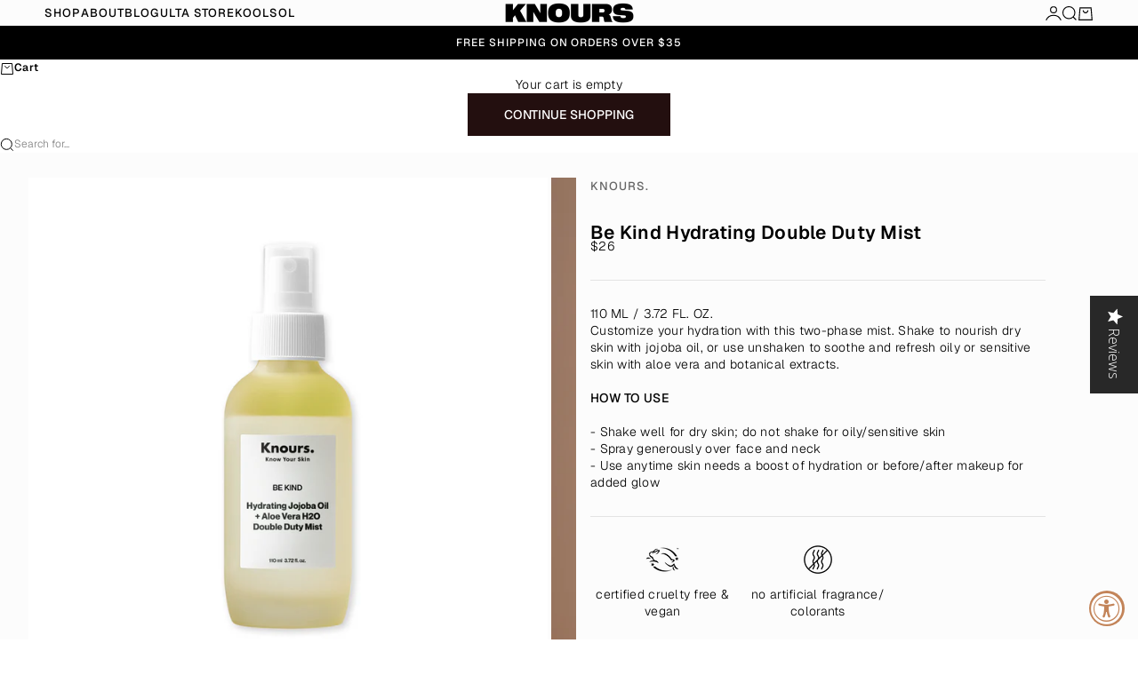

--- FILE ---
content_type: text/html; charset=utf-8
request_url: https://www.knoursbeauty.com/collections/shop-all-1/products/double-duty-mist
body_size: 31877
content:
<!doctype html>

<html lang="en" dir="ltr">
  <head>
    <meta charset="utf-8">
    <meta name="viewport" content="width=device-width, initial-scale=1.0, height=device-height, minimum-scale=1.0, maximum-scale=5.0">

    <title>Be Kind Hydrating Double Duty Mist</title><meta name="description" content="110 ML / 3.72 FL. OZ. Customize your hydration with this two-phase mist. Shake to nourish dry skin with jojoba oil, or use unshaken to soothe and refresh oily or sensitive skin with aloe vera and botanical extracts.HOW TO USE- Shake well for dry skin; do not shake for oily/sensitive skin- Spray generously over face and"><link rel="canonical" href="https://www.knoursbeauty.com/products/double-duty-mist"><link rel="shortcut icon" href="//www.knoursbeauty.com/cdn/shop/files/favicon.png?v=1755888669&width=96">
      <link rel="apple-touch-icon" href="//www.knoursbeauty.com/cdn/shop/files/favicon.png?v=1755888669&width=180"><link rel="preload" href="//www.knoursbeauty.com/cdn/fonts/geist/geist_n5.94fa89da1755608b366e51df60b72b900e50a5c1.woff2" as="font" type="font/woff2" crossorigin><link rel="preload" href="//www.knoursbeauty.com/cdn/fonts/geist/geist_n3.1fffebd1feaf38de9d015fa327e0d94c80f51bc5.woff2" as="font" type="font/woff2" crossorigin><meta property="og:type" content="product">
  <meta property="og:title" content="Be Kind Hydrating Double Duty Mist">
  <meta property="product:price:amount" content="26">
  <meta property="product:price:currency" content="USD">
  <meta property="product:availability" content="in stock"><meta property="og:image" content="http://www.knoursbeauty.com/cdn/shop/files/mist.jpg?v=1755889309&width=2048">
  <meta property="og:image:secure_url" content="https://www.knoursbeauty.com/cdn/shop/files/mist.jpg?v=1755889309&width=2048">
  <meta property="og:image:width" content="1200">
  <meta property="og:image:height" content="1200"><meta property="og:description" content="110 ML / 3.72 FL. OZ. Customize your hydration with this two-phase mist. Shake to nourish dry skin with jojoba oil, or use unshaken to soothe and refresh oily or sensitive skin with aloe vera and botanical extracts.HOW TO USE- Shake well for dry skin; do not shake for oily/sensitive skin- Spray generously over face and"><meta property="og:url" content="https://www.knoursbeauty.com/products/double-duty-mist">
<meta property="og:site_name" content="Knours."><meta name="twitter:card" content="summary"><meta name="twitter:title" content="Be Kind Hydrating Double Duty Mist">
  <meta name="twitter:description" content="

110 ML / 3.72 FL. OZ. Customize your hydration with this two-phase mist. Shake to nourish dry skin with jojoba oil, or use unshaken to soothe and refresh oily or sensitive skin with aloe vera and botanical extracts.HOW TO USE-   Shake well for dry skin; do not shake for oily/sensitive skin- Spray generously over face and neck- Use anytime skin needs a boost of hydration or before/after makeup for added glow

"><meta name="twitter:image" content="https://www.knoursbeauty.com/cdn/shop/files/mist.jpg?crop=center&height=1200&v=1755889309&width=1200">
  <meta name="twitter:image:alt" content=""><script async crossorigin fetchpriority="high" src="/cdn/shopifycloud/importmap-polyfill/es-modules-shim.2.4.0.js"></script>
<script type="application/ld+json">{"@context":"http:\/\/schema.org\/","@id":"\/products\/double-duty-mist#product","@type":"ProductGroup","brand":{"@type":"Brand","name":"Knours."},"category":"Health \u0026 Beauty","description":"\n\n110 ML \/ 3.72 FL. OZ. Customize your hydration with this two-phase mist. Shake to nourish dry skin with jojoba oil, or use unshaken to soothe and refresh oily or sensitive skin with aloe vera and botanical extracts.HOW TO USE-   Shake well for dry skin; do not shake for oily\/sensitive skin- Spray generously over face and neck- Use anytime skin needs a boost of hydration or before\/after makeup for added glow\n\n","hasVariant":[{"@id":"\/products\/double-duty-mist?variant=29713221746767#variant","@type":"Product","gtin":"854594007712","image":"https:\/\/www.knoursbeauty.com\/cdn\/shop\/files\/mist.jpg?v=1755889309\u0026width=1920","name":"Be Kind Hydrating Double Duty Mist - 110ML","offers":{"@id":"\/products\/double-duty-mist?variant=29713221746767#offer","@type":"Offer","availability":"http:\/\/schema.org\/InStock","price":"26.00","priceCurrency":"USD","url":"https:\/\/www.knoursbeauty.com\/products\/double-duty-mist?variant=29713221746767"},"sku":"KNBK2001"}],"name":"Be Kind Hydrating Double Duty Mist","productGroupID":"3987663618127","url":"https:\/\/www.knoursbeauty.com\/products\/double-duty-mist"}</script><script type="application/ld+json">
  {
    "@context": "https://schema.org",
    "@type": "BreadcrumbList",
    "itemListElement": [{
        "@type": "ListItem",
        "position": 1,
        "name": "Home",
        "item": "https://www.knoursbeauty.com"
      },{
            "@type": "ListItem",
            "position": 2,
            "name": "SHOP ALL",
            "item": "https://www.knoursbeauty.com/collections/shop-all-1"
          }, {
            "@type": "ListItem",
            "position": 3,
            "name": "Be Kind Hydrating Double Duty Mist",
            "item": "https://www.knoursbeauty.com/products/double-duty-mist"
          }]
  }
</script><style>@font-face {
  font-family: Geist;
  font-weight: 500;
  font-style: normal;
  font-display: fallback;
  src: url("//www.knoursbeauty.com/cdn/fonts/geist/geist_n5.94fa89da1755608b366e51df60b72b900e50a5c1.woff2") format("woff2"),
       url("//www.knoursbeauty.com/cdn/fonts/geist/geist_n5.534b61175b56b7696f09dc850ab14f4755fb8071.woff") format("woff");
}
@font-face {
  font-family: Geist;
  font-weight: 500;
  font-style: normal;
  font-display: fallback;
  src: url("//www.knoursbeauty.com/cdn/fonts/geist/geist_n5.94fa89da1755608b366e51df60b72b900e50a5c1.woff2") format("woff2"),
       url("//www.knoursbeauty.com/cdn/fonts/geist/geist_n5.534b61175b56b7696f09dc850ab14f4755fb8071.woff") format("woff");
}
@font-face {
  font-family: Geist;
  font-weight: 600;
  font-style: normal;
  font-display: fallback;
  src: url("//www.knoursbeauty.com/cdn/fonts/geist/geist_n6.3f5f79f8722829dcc4ffd7c38b07b803ded204ec.woff2") format("woff2"),
       url("//www.knoursbeauty.com/cdn/fonts/geist/geist_n6.01a09b2610875bfe4af6ce4c7121e612292a33d1.woff") format("woff");
}
@font-face {
  font-family: Geist;
  font-weight: 300;
  font-style: normal;
  font-display: fallback;
  src: url("//www.knoursbeauty.com/cdn/fonts/geist/geist_n3.1fffebd1feaf38de9d015fa327e0d94c80f51bc5.woff2") format("woff2"),
       url("//www.knoursbeauty.com/cdn/fonts/geist/geist_n3.3da9b13d468b506b7fc1cff1a9e513ce84af6a6c.woff") format("woff");
}
@font-face {
  font-family: Geist;
  font-weight: 500;
  font-style: normal;
  font-display: fallback;
  src: url("//www.knoursbeauty.com/cdn/fonts/geist/geist_n5.94fa89da1755608b366e51df60b72b900e50a5c1.woff2") format("woff2"),
       url("//www.knoursbeauty.com/cdn/fonts/geist/geist_n5.534b61175b56b7696f09dc850ab14f4755fb8071.woff") format("woff");
}
@font-face {
  font-family: Geist;
  font-weight: 600;
  font-style: normal;
  font-display: fallback;
  src: url("//www.knoursbeauty.com/cdn/fonts/geist/geist_n6.3f5f79f8722829dcc4ffd7c38b07b803ded204ec.woff2") format("woff2"),
       url("//www.knoursbeauty.com/cdn/fonts/geist/geist_n6.01a09b2610875bfe4af6ce4c7121e612292a33d1.woff") format("woff");
}
:root {
    /* Container */
    --container-max-width: 100%;
    --container-gutter: 1.25rem;

    /* Spacing */
    --section-vertical-spacing: 3rem;
    --section-stack-row-gap: 2rem;

    /* Form settings */
    --form-gap: 1rem; /* Gap between fieldset and submit button */
    --fieldset-gap: 0.5rem; /* Gap between each form input within a fieldset */
    --form-control-gap: 0.5rem; /* Gap between input and label (ignored for floating label) */
    --checkbox-control-gap: 0.75rem; /* Horizontal gap between checkbox and its associated label */
    --input-padding-block: 0.65rem; /* Vertical padding for input, textarea and native select */
    --input-padding-inline: 1rem; /* Horizontal padding for input, textarea and native select */
    --checkbox-size: 0.875rem; /* Size (width and height) for checkbox */

    /* Product listing gaps */
    --product-list-column-gap: 0px;--product-list-row-gap: 0px;/* Other sizes */
    --header-group-height: calc(var(--announcement-bar-height, 0px) + var(--countdown-condensed-height, 0px) + var(--header-height, 0px));
    --sticky-area-height: calc(var(--announcement-bar-is-sticky, 0) * var(--announcement-bar-height, 0px) + var(--header-is-sticky, 0) * var(--header-height, 0px));
    --sticky-offset: calc(var(--announcement-bar-is-sticky, 0) * var(--announcement-bar-height, 0px) + var(--header-is-sticky, 0) * var(--header-is-visible, 1) * var(--header-height, 0px));

    /* RTL support */
    --transform-logical-flip: 1;
    --transform-origin-start: left;
    --transform-origin-end: right;

    /**
     * ---------------------------------------------------------------------
     * TYPOGRAPHY
     * ---------------------------------------------------------------------
     */

    /* Font properties */
    --subheading-font-family: Geist, sans-serif;
    --subheading-font-weight: 500;
    --subheading-font-style: normal;
    --subheading-font-size: 0.75rem;
    --subheading-text-transform: uppercase;
    --subheading-letter-spacing: 0.08em;
    --heading-font-family: Geist, sans-serif;
    --heading-font-weight: 500;
    --heading-font-style: normal;
    --heading-text-transform: uppercase;
    --heading-letter-spacing: 0.0em;
    --heading-line-height: 1.5;
    --heading-italic-font-family: Geist, sans-serif;
    --heading-italic-font-weight: 400;
    --heading-italic-font-size-multiplier: 0%;
    --text-font-family: Geist, sans-serif;
    --text-font-weight: 300;
    --text-font-style: normal;
    --text-transform: none;
    --text-letter-spacing: 0.02em;
    --text-line-height: 1.4;
    --text-font-medium-weight: 500;
    --text-font-bold-weight: 600;
    --button-font: var(--heading-font-style) 500 var(--button-font-size) / normal var(--heading-font-family);
    --button-text-transform: uppercase;
    --button-letter-spacing: 0.0em;

    /* Font sizes */--text-heading-size-factor: 0.5;
    --text-display-xl: max(0.75rem, clamp(3.5rem, 1.9223rem + 6.7314vw, 10rem) * var(--text-heading-size-factor));
    --text-display-l: max(0.75rem, clamp(3.375rem, 2.1311rem + 5.3074vw, 8.5rem) * var(--text-heading-size-factor));
    --text-display-m: max(0.75rem, clamp(3.25rem, 2.3701rem + 3.7540vw, 6.875rem) * var(--text-heading-size-factor));
    --text-h1: max(0.75rem, clamp(3rem, 2.3325rem + 2.8479vw, 5.75rem) * var(--text-heading-size-factor));
    --text-h2: max(0.75rem, clamp(2.5rem, 1.9539rem + 2.3301vw, 4.75rem) * var(--text-heading-size-factor));
    --text-h3: max(0.75rem, clamp(2rem, 1.6359rem + 1.5534vw, 3.5rem) * var(--text-heading-size-factor));
    --text-h4: max(0.75rem, clamp(1.75rem, 1.4466rem + 1.2945vw, 3rem) * var(--text-heading-size-factor));
    --text-h5: max(0.75rem, clamp(1.375rem, 1.2233rem + 0.6472vw, 2rem) * var(--text-heading-size-factor));
    --text-h6: max(0.75rem, clamp(1.1875rem, 1.1117rem + 0.3236vw, 1.5rem) * var(--text-heading-size-factor));
    --text-h7: max(0.75rem, clamp(1rem, 0.9545rem + 0.1942vw, 1.1875rem) * var(--text-heading-size-factor));
    --text-xs: 0.6875rem;
    --text-sm: 0.75rem;
    --text-base: 0.8125rem;
    --text-lg: 1.0rem;
    --button-font-size: 0.75rem;

    /* Rounded variables (used for border radius) */
    --rounded-full: 9999px;
    --subheading-border-radius: 0.0rem;
    --button-border-radius: 0.0rem;
    --input-border-radius: 1.875rem;

    /* Product card variables */
    --product-card-row-count: 2;

    /**
     * ---------------------------------------------------------------------
     * OTHER
     * ---------------------------------------------------------------------
     */

    --icon-stroke-width: 1px;
    --quotation-mark-svg: url('data:image/svg+xml,<svg xmlns="http://www.w3.org/2000/svg" focusable="false" width="62" fill="none" viewBox="0 0 62 57"><path fill="%23000" d="M.79 31.904 11.924.816h12.296l-8.12 31.088h7.888V56.96H.79V31.904Zm37.351 0L49.277.816h12.064l-8.12 31.088h7.888V56.96H38.141V31.904Z" /></svg>');
  }

  [dir="rtl"]:root {
    /* RTL support */
    --transform-logical-flip: -1;
    --transform-origin-start: right;
    --transform-origin-end: left;
  }

  @media screen and (min-width: 700px) {
    :root {
      --text-xs: 0.6875rem;
      --text-sm: 0.75rem;
      --text-base: 0.875rem;
      --text-lg: 1.0625rem;
      --subheading-font-size: 0.8125rem;

      /* Spacing */
      --container-gutter: 2rem;

      /* Form settings */
      --form-gap: 1.25rem; /* Gap between fieldset and submit button */
      --fieldset-gap: 0.75rem; /* Gap between each form input within a fieldset */
      --input-padding-block: 0.75rem; /* Vertical padding for input, textarea and native select */

      /* Font sizes */
      --button-font-size: 0.875rem;

      /* Product listing gaps */--product-list-column-gap: 0px;
        --product-list-row-gap: 0px;}
  }

  @media screen and (min-width: 1000px) {
    :root {
      /* Spacing settings */
      --section-vertical-spacing: 4.5rem;
      --section-stack-row-gap: 3rem;
    }
  }

  @media screen and (min-width: 1399px) {
    :root {
      /* Spacing settings */
      --section-vertical-spacing: 5.5rem;
      --container-gutter: 3rem;
    }
  }

  /**
   * ---------------------------------------------------------------------
   * COLORS
   * ---------------------------------------------------------------------
   */

  :root {--page-overlay: 0 0 0 / 0.4;
    --dialog-backdrop-blur: 12px;

    /* Status colors */
    --success-background: 227 240 232;
    --success-text: 22 131 66;
    --warning-background: 253 241 224;
    --warning-text: 237 138 0;
    --error-background: 251 224 224;
    --error-text: 224 0 0;

    /* Product colors */
    --on-sale-text: 250 63 63;
    --on-sale-badge-background: 250 63 63;
    --on-sale-badge-text: 255 255 255;
    --sold-out-badge-background: 0 0 0;
    --sold-out-badge-text: 255 255 255;
    --custom-badge-background: 255 255 255;
    --custom-badge-text: 0 0 0;
    --star-color: 0 0 0;
  }.color-scheme--scheme-1 {
      --accent: 35 15 15;
      --background: 252 252 252;
      --background-gradient: ;
      --background-secondary: 255 255 255;
      --has-transparent-background: 0;
      --has-filled-background: 1;
      --text-color: 0 0 0;--border-color: 227 227 227;/* Subheading colors */--subheading-background: 0 0 0 / 0.0;
      --subheading-border: none;
      --subheading-text-color: 50 30 30;
      --subheading-has-padding: 0;

      /* Heading highlight */
      --heading-highlight-accent-color: 3 3 5;
      --heading-highlight-text-color: 255 255 255;

      /* Button colors */
      --button-background-primary: 35 15 15;
      --button-text-primary: 255 255 255;

      /* Form inputs */
      --input-background: 255 255 255;
      --input-text-color: 0 0 0;
      --input-text-transform: none;
    }.shopify-section:has(> .color-scheme--scheme-1) + .shopify-section:has(> .color-scheme--scheme-1) {
          --section-has-same-background-as-previous-section: 1;
        }.shopify-section:has(> .color-scheme--scheme-1) + .shopify-section:has(> .color-scheme--scheme-2) {
          --section-has-same-background-as-previous-section: 1;
        }.color-scheme--scheme-2 {
      --accent: 0 0 0;
      --background: 252 252 252;
      --background-gradient: ;
      --background-secondary: 252 252 252;
      --has-transparent-background: 0;
      --has-filled-background: 1;
      --text-color: 0 0 0;--border-color: 227 227 227;/* Subheading colors */--subheading-background: 0 0 0 / 0.0;
      --subheading-border: none;
      --subheading-text-color: 0 0 0;
      --subheading-has-padding: 0;

      /* Heading highlight */
      --heading-highlight-accent-color: 0 0 0;
      --heading-highlight-text-color: 255 255 255;

      /* Button colors */
      --button-background-primary: 0 0 0;
      --button-text-primary: 255 255 255;

      /* Form inputs */
      --input-background: 255 255 255;
      --input-text-color: 0 0 0;
      --input-text-transform: none;
    }.shopify-section:has(> .color-scheme--scheme-2) + .shopify-section:has(> .color-scheme--scheme-1) {
          --section-has-same-background-as-previous-section: 1;
        }.shopify-section:has(> .color-scheme--scheme-2) + .shopify-section:has(> .color-scheme--scheme-2) {
          --section-has-same-background-as-previous-section: 1;
        }.color-scheme--scheme-3 {
      --accent: 255 255 255;
      --background: 0 0 0 / 0;
      --background-gradient: ;
      --background-secondary: 240 240 240;
      --has-transparent-background: 1;
      --has-filled-background: 0;
      --text-color: 255 255 255;--border-color: 255 255 255 / 0.6;/* Subheading colors */--subheading-background: 0 0 0 / 0.0;
      --subheading-border: none;
      --subheading-text-color: 255 255 255;
      --subheading-has-padding: 0;

      /* Heading highlight */
      --heading-highlight-accent-color: 3 3 5;
      --heading-highlight-text-color: 255 255 255;

      /* Button colors */
      --button-background-primary: 255 255 255;
      --button-text-primary: 8 9 18;

      /* Form inputs */
      --input-background: 255 255 255;
      --input-text-color: 3 3 5;
      --input-text-transform: none;
    }.shopify-section:has(> .color-scheme--scheme-3) + .shopify-section:has(> .color-scheme--scheme-3) {
          --section-has-same-background-as-previous-section: 1;
        }.shopify-section:has(> .color-scheme--scheme-3) + .shopify-section:has(> .color-scheme--scheme-13b937aa-83fd-474b-994c-654ea98946a2) {
          --section-has-same-background-as-previous-section: 1;
        }.color-scheme--scheme-4 {
      --accent: 255 255 255;
      --background: 0 0 0;
      --background-gradient: ;
      --background-secondary: 255 255 255;
      --has-transparent-background: 0;
      --has-filled-background: 1;
      --text-color: 249 249 249;--border-color: 25 25 25;/* Subheading colors */--subheading-background: 0 0 0 / 0.0;
      --subheading-border: none;
      --subheading-text-color: 249 249 249;
      --subheading-has-padding: 0;

      /* Heading highlight */
      --heading-highlight-accent-color: 249 249 249;
      --heading-highlight-text-color: 0 0 0;

      /* Button colors */
      --button-background-primary: 255 255 255;
      --button-text-primary: 0 0 0;

      /* Form inputs */
      --input-background: 22 22 22;
      --input-text-color: 255 255 255;
      --input-text-transform: none;
    }.shopify-section:has(> .color-scheme--scheme-4) + .shopify-section:has(> .color-scheme--scheme-4) {
          --section-has-same-background-as-previous-section: 1;
        }.shopify-section:has(> .color-scheme--scheme-4) + .shopify-section:has(> .color-scheme--scheme-7) {
          --section-has-same-background-as-previous-section: 1;
        }.color-scheme--scheme-5 {
      --accent: 50 30 30;
      --background: 241 228 211;
      --background-gradient: ;
      --background-secondary: 255 255 255;
      --has-transparent-background: 0;
      --has-filled-background: 1;
      --text-color: 50 30 30;--border-color: 222 208 193;/* Subheading colors */--subheading-background: 0 0 0 / 0.0;
      --subheading-border: none;
      --subheading-text-color: 50 30 30;
      --subheading-has-padding: 0;

      /* Heading highlight */
      --heading-highlight-accent-color: 163 42 26;
      --heading-highlight-text-color: 255 255 255;

      /* Button colors */
      --button-background-primary: 50 30 30;
      --button-text-primary: 255 255 255;

      /* Form inputs */
      --input-background: 255 255 255;
      --input-text-color: 50 30 30;
      --input-text-transform: none;
    }.shopify-section:has(> .color-scheme--scheme-5) + .shopify-section:has(> .color-scheme--scheme-5) {
          --section-has-same-background-as-previous-section: 1;
        }.color-scheme--scheme-6 {
      --accent: 255 255 255;
      --background: 82 87 46;
      --background-gradient: ;
      --background-secondary: 255 255 255;
      --has-transparent-background: 0;
      --has-filled-background: 1;
      --text-color: 255 255 255;--border-color: 99 104 67;/* Subheading colors */--subheading-background: 0 0 0 / 0.0;
      --subheading-border: none;
      --subheading-text-color: 255 255 255;
      --subheading-has-padding: 0;

      /* Heading highlight */
      --heading-highlight-accent-color: 255 255 255;
      --heading-highlight-text-color: 82 87 46;

      /* Button colors */
      --button-background-primary: 255 255 255;
      --button-text-primary: 82 87 46;

      /* Form inputs */
      --input-background: 255 255 255;
      --input-text-color: 82 87 46;
      --input-text-transform: none;
    }.shopify-section:has(> .color-scheme--scheme-6) + .shopify-section:has(> .color-scheme--scheme-6) {
          --section-has-same-background-as-previous-section: 1;
        }.color-scheme--scheme-7 {
      --accent: 255 255 255;
      --background: 0 0 0;
      --background-gradient: ;
      --background-secondary: 0 0 0;
      --has-transparent-background: 0;
      --has-filled-background: 1;
      --text-color: 255 255 255;--border-color: 26 26 26;/* Subheading colors */--subheading-background: 0 0 0 / 0.0;
      --subheading-border: none;
      --subheading-text-color: 255 255 255;
      --subheading-has-padding: 0;

      /* Heading highlight */
      --heading-highlight-accent-color: 255 255 255;
      --heading-highlight-text-color: 255 255 255;

      /* Button colors */
      --button-background-primary: 255 255 255;
      --button-text-primary: 0 0 0;

      /* Form inputs */
      --input-background: 0 0 0;
      --input-text-color: 255 255 255;
      --input-text-transform: none;
    }.shopify-section:has(> .color-scheme--scheme-7) + .shopify-section:has(> .color-scheme--scheme-4) {
          --section-has-same-background-as-previous-section: 1;
        }.shopify-section:has(> .color-scheme--scheme-7) + .shopify-section:has(> .color-scheme--scheme-7) {
          --section-has-same-background-as-previous-section: 1;
        }.color-scheme--scheme-4341e1b1-be8b-402f-a017-7920228a508b {
      --accent: 50 30 30;
      --background: 255 255 255;
      --background-gradient: ;
      --background-secondary: 255 255 255;
      --has-transparent-background: 0;
      --has-filled-background: 1;
      --text-color: 50 30 30;--border-color: 235 233 233;/* Subheading colors */--subheading-background: 0 0 0 / 0.0;
      --subheading-border: none;
      --subheading-text-color: 50 30 30;
      --subheading-has-padding: 0;

      /* Heading highlight */
      --heading-highlight-accent-color: 50 30 30;
      --heading-highlight-text-color: 255 255 255;

      /* Button colors */
      --button-background-primary: 50 30 30;
      --button-text-primary: 255 255 255;

      /* Form inputs */
      --input-background: 255 255 255;
      --input-text-color: 50 30 30;
      --input-text-transform: none;
    }.shopify-section:has(> .color-scheme--scheme-4341e1b1-be8b-402f-a017-7920228a508b) + .shopify-section:has(> .color-scheme--scheme-4341e1b1-be8b-402f-a017-7920228a508b) {
          --section-has-same-background-as-previous-section: 1;
        }.color-scheme--scheme-13b937aa-83fd-474b-994c-654ea98946a2 {
      --accent: 0 0 0;
      --background: 0 0 0 / 0;
      --background-gradient: ;
      --background-secondary: 255 255 255;
      --has-transparent-background: 1;
      --has-filled-background: 0;
      --text-color: 0 0 0;--border-color: 0 0 0 / 0.6;/* Subheading colors */--subheading-background: 0 0 0 / 0.0;
      --subheading-border: none;
      --subheading-text-color: 0 0 0;
      --subheading-has-padding: 0;

      /* Heading highlight */
      --heading-highlight-accent-color: 0 0 0;
      --heading-highlight-text-color: 255 255 255;

      /* Button colors */
      --button-background-primary: 0 0 0;
      --button-text-primary: 255 255 255;

      /* Form inputs */
      --input-background: 255 255 255;
      --input-text-color: 0 0 0;
      --input-text-transform: none;
    }.shopify-section:has(> .color-scheme--scheme-13b937aa-83fd-474b-994c-654ea98946a2) + .shopify-section:has(> .color-scheme--scheme-3) {
          --section-has-same-background-as-previous-section: 1;
        }.shopify-section:has(> .color-scheme--scheme-13b937aa-83fd-474b-994c-654ea98946a2) + .shopify-section:has(> .color-scheme--scheme-13b937aa-83fd-474b-994c-654ea98946a2) {
          --section-has-same-background-as-previous-section: 1;
        }</style>
<script>
  // This allows to expose several variables to the global scope, to be used in scripts
  window.themeVariables = {
    settings: {
      pageType: "product",
      moneyFormat: "${{amount_no_decimals}}",
      moneyWithCurrencyFormat: "${{amount}} USD",
      currencyCodeEnabled: false,
      cartType: "drawer",
      showHeadingEffectAnimation: true,
      staggerProducts: true
    },

    strings: {
      addedToCart: "{{product_title}} was added to cart",
      closeGallery: "Close gallery",
      zoomGallery: "Zoom",
      errorGallery: "Image cannot be loaded",
      shippingEstimatorNoResults: "Sorry, we do not ship to your address.",
      shippingEstimatorOneResult: "There is one shipping rate for your address:",
      shippingEstimatorMultipleResults: "There are several shipping rates for your address:",
      shippingEstimatorError: "One or more error occurred while retrieving shipping rates:",
      next: "Next",
      previous: "Previous"
    },

    mediaQueries: {
      'sm': 'screen and (min-width: 700px)',
      'md': 'screen and (min-width: 1000px)',
      'lg': 'screen and (min-width: 1150px)',
      'xl': 'screen and (min-width: 1400px)',
      '2xl': 'screen and (min-width: 1600px)',
      'sm-max': 'screen and (max-width: 699px)',
      'md-max': 'screen and (max-width: 999px)',
      'lg-max': 'screen and (max-width: 1149px)',
      'xl-max': 'screen and (max-width: 1399px)',
      '2xl-max': 'screen and (max-width: 1599px)',
      'motion-safe': '(prefers-reduced-motion: no-preference)',
      'motion-reduce': '(prefers-reduced-motion: reduce)',
      'supports-hover': 'screen and (pointer: fine)',
      'supports-touch': 'screen and (pointer: coarse)'
    }
  };</script><script type="importmap">{
        "imports": {
          "vendor": "//www.knoursbeauty.com/cdn/shop/t/38/assets/vendor.min.js?v=140224033830005903351744396765",
          "theme": "//www.knoursbeauty.com/cdn/shop/t/38/assets/theme.js?v=20658455643707860151744396765",
          "photoswipe": "//www.knoursbeauty.com/cdn/shop/t/38/assets/photoswipe.min.js?v=13374349288281597431744396765"
        }
      }
    </script>

    <script type="module" src="//www.knoursbeauty.com/cdn/shop/t/38/assets/vendor.min.js?v=140224033830005903351744396765"></script>
    <script type="module" src="//www.knoursbeauty.com/cdn/shop/t/38/assets/theme.js?v=20658455643707860151744396765"></script>

    <script>window.performance && window.performance.mark && window.performance.mark('shopify.content_for_header.start');</script><meta name="google-site-verification" content="nSlRDAYpjw9oky4Ku6t0QyjTLh0SJGqPfVYIQLzNdlo">
<meta id="shopify-digital-wallet" name="shopify-digital-wallet" content="/25846743119/digital_wallets/dialog">
<meta name="shopify-checkout-api-token" content="e27dcd9cf7ac635495d20c66f0da501d">
<meta id="in-context-paypal-metadata" data-shop-id="25846743119" data-venmo-supported="false" data-environment="production" data-locale="en_US" data-paypal-v4="true" data-currency="USD">
<link rel="alternate" type="application/json+oembed" href="https://www.knoursbeauty.com/products/double-duty-mist.oembed">
<script async="async" src="/checkouts/internal/preloads.js?locale=en-US"></script>
<link rel="preconnect" href="https://shop.app" crossorigin="anonymous">
<script async="async" src="https://shop.app/checkouts/internal/preloads.js?locale=en-US&shop_id=25846743119" crossorigin="anonymous"></script>
<script id="apple-pay-shop-capabilities" type="application/json">{"shopId":25846743119,"countryCode":"US","currencyCode":"USD","merchantCapabilities":["supports3DS"],"merchantId":"gid:\/\/shopify\/Shop\/25846743119","merchantName":"Knours.","requiredBillingContactFields":["postalAddress","email"],"requiredShippingContactFields":["postalAddress","email"],"shippingType":"shipping","supportedNetworks":["visa","masterCard","amex","discover","elo","jcb"],"total":{"type":"pending","label":"Knours.","amount":"1.00"},"shopifyPaymentsEnabled":true,"supportsSubscriptions":true}</script>
<script id="shopify-features" type="application/json">{"accessToken":"e27dcd9cf7ac635495d20c66f0da501d","betas":["rich-media-storefront-analytics"],"domain":"www.knoursbeauty.com","predictiveSearch":true,"shopId":25846743119,"locale":"en"}</script>
<script>var Shopify = Shopify || {};
Shopify.shop = "knours-us.myshopify.com";
Shopify.locale = "en";
Shopify.currency = {"active":"USD","rate":"1.0"};
Shopify.country = "US";
Shopify.theme = {"name":"Stretch","id":150503555287,"schema_name":"Stretch","schema_version":"1.2.0","theme_store_id":1765,"role":"main"};
Shopify.theme.handle = "null";
Shopify.theme.style = {"id":null,"handle":null};
Shopify.cdnHost = "www.knoursbeauty.com/cdn";
Shopify.routes = Shopify.routes || {};
Shopify.routes.root = "/";</script>
<script type="module">!function(o){(o.Shopify=o.Shopify||{}).modules=!0}(window);</script>
<script>!function(o){function n(){var o=[];function n(){o.push(Array.prototype.slice.apply(arguments))}return n.q=o,n}var t=o.Shopify=o.Shopify||{};t.loadFeatures=n(),t.autoloadFeatures=n()}(window);</script>
<script>
  window.ShopifyPay = window.ShopifyPay || {};
  window.ShopifyPay.apiHost = "shop.app\/pay";
  window.ShopifyPay.redirectState = null;
</script>
<script id="shop-js-analytics" type="application/json">{"pageType":"product"}</script>
<script defer="defer" async type="module" src="//www.knoursbeauty.com/cdn/shopifycloud/shop-js/modules/v2/client.init-shop-cart-sync_BT-GjEfc.en.esm.js"></script>
<script defer="defer" async type="module" src="//www.knoursbeauty.com/cdn/shopifycloud/shop-js/modules/v2/chunk.common_D58fp_Oc.esm.js"></script>
<script defer="defer" async type="module" src="//www.knoursbeauty.com/cdn/shopifycloud/shop-js/modules/v2/chunk.modal_xMitdFEc.esm.js"></script>
<script type="module">
  await import("//www.knoursbeauty.com/cdn/shopifycloud/shop-js/modules/v2/client.init-shop-cart-sync_BT-GjEfc.en.esm.js");
await import("//www.knoursbeauty.com/cdn/shopifycloud/shop-js/modules/v2/chunk.common_D58fp_Oc.esm.js");
await import("//www.knoursbeauty.com/cdn/shopifycloud/shop-js/modules/v2/chunk.modal_xMitdFEc.esm.js");

  window.Shopify.SignInWithShop?.initShopCartSync?.({"fedCMEnabled":true,"windoidEnabled":true});

</script>
<script>
  window.Shopify = window.Shopify || {};
  if (!window.Shopify.featureAssets) window.Shopify.featureAssets = {};
  window.Shopify.featureAssets['shop-js'] = {"shop-cart-sync":["modules/v2/client.shop-cart-sync_DZOKe7Ll.en.esm.js","modules/v2/chunk.common_D58fp_Oc.esm.js","modules/v2/chunk.modal_xMitdFEc.esm.js"],"init-fed-cm":["modules/v2/client.init-fed-cm_B6oLuCjv.en.esm.js","modules/v2/chunk.common_D58fp_Oc.esm.js","modules/v2/chunk.modal_xMitdFEc.esm.js"],"shop-cash-offers":["modules/v2/client.shop-cash-offers_D2sdYoxE.en.esm.js","modules/v2/chunk.common_D58fp_Oc.esm.js","modules/v2/chunk.modal_xMitdFEc.esm.js"],"shop-login-button":["modules/v2/client.shop-login-button_QeVjl5Y3.en.esm.js","modules/v2/chunk.common_D58fp_Oc.esm.js","modules/v2/chunk.modal_xMitdFEc.esm.js"],"pay-button":["modules/v2/client.pay-button_DXTOsIq6.en.esm.js","modules/v2/chunk.common_D58fp_Oc.esm.js","modules/v2/chunk.modal_xMitdFEc.esm.js"],"shop-button":["modules/v2/client.shop-button_DQZHx9pm.en.esm.js","modules/v2/chunk.common_D58fp_Oc.esm.js","modules/v2/chunk.modal_xMitdFEc.esm.js"],"avatar":["modules/v2/client.avatar_BTnouDA3.en.esm.js"],"init-windoid":["modules/v2/client.init-windoid_CR1B-cfM.en.esm.js","modules/v2/chunk.common_D58fp_Oc.esm.js","modules/v2/chunk.modal_xMitdFEc.esm.js"],"init-shop-for-new-customer-accounts":["modules/v2/client.init-shop-for-new-customer-accounts_C_vY_xzh.en.esm.js","modules/v2/client.shop-login-button_QeVjl5Y3.en.esm.js","modules/v2/chunk.common_D58fp_Oc.esm.js","modules/v2/chunk.modal_xMitdFEc.esm.js"],"init-shop-email-lookup-coordinator":["modules/v2/client.init-shop-email-lookup-coordinator_BI7n9ZSv.en.esm.js","modules/v2/chunk.common_D58fp_Oc.esm.js","modules/v2/chunk.modal_xMitdFEc.esm.js"],"init-shop-cart-sync":["modules/v2/client.init-shop-cart-sync_BT-GjEfc.en.esm.js","modules/v2/chunk.common_D58fp_Oc.esm.js","modules/v2/chunk.modal_xMitdFEc.esm.js"],"shop-toast-manager":["modules/v2/client.shop-toast-manager_DiYdP3xc.en.esm.js","modules/v2/chunk.common_D58fp_Oc.esm.js","modules/v2/chunk.modal_xMitdFEc.esm.js"],"init-customer-accounts":["modules/v2/client.init-customer-accounts_D9ZNqS-Q.en.esm.js","modules/v2/client.shop-login-button_QeVjl5Y3.en.esm.js","modules/v2/chunk.common_D58fp_Oc.esm.js","modules/v2/chunk.modal_xMitdFEc.esm.js"],"init-customer-accounts-sign-up":["modules/v2/client.init-customer-accounts-sign-up_iGw4briv.en.esm.js","modules/v2/client.shop-login-button_QeVjl5Y3.en.esm.js","modules/v2/chunk.common_D58fp_Oc.esm.js","modules/v2/chunk.modal_xMitdFEc.esm.js"],"shop-follow-button":["modules/v2/client.shop-follow-button_CqMgW2wH.en.esm.js","modules/v2/chunk.common_D58fp_Oc.esm.js","modules/v2/chunk.modal_xMitdFEc.esm.js"],"checkout-modal":["modules/v2/client.checkout-modal_xHeaAweL.en.esm.js","modules/v2/chunk.common_D58fp_Oc.esm.js","modules/v2/chunk.modal_xMitdFEc.esm.js"],"shop-login":["modules/v2/client.shop-login_D91U-Q7h.en.esm.js","modules/v2/chunk.common_D58fp_Oc.esm.js","modules/v2/chunk.modal_xMitdFEc.esm.js"],"lead-capture":["modules/v2/client.lead-capture_BJmE1dJe.en.esm.js","modules/v2/chunk.common_D58fp_Oc.esm.js","modules/v2/chunk.modal_xMitdFEc.esm.js"],"payment-terms":["modules/v2/client.payment-terms_Ci9AEqFq.en.esm.js","modules/v2/chunk.common_D58fp_Oc.esm.js","modules/v2/chunk.modal_xMitdFEc.esm.js"]};
</script>
<script>(function() {
  var isLoaded = false;
  function asyncLoad() {
    if (isLoaded) return;
    isLoaded = true;
    var urls = ["https:\/\/chimpstatic.com\/mcjs-connected\/js\/users\/68c12e37aac07cae20a7d316c\/47695c5d1c10f102883e8a242.js?shop=knours-us.myshopify.com","https:\/\/cdn-loyalty.yotpo.com\/loader\/bkqJ2RIhkMsqFDZY08Gn3Q.js?shop=knours-us.myshopify.com","https:\/\/shopify.covet.pics\/covet-pics-widget-inject.js?shop=knours-us.myshopify.com","https:\/\/static.klaviyo.com\/onsite\/js\/klaviyo.js?company_id=TzMyce\u0026shop=knours-us.myshopify.com","https:\/\/cdn.shopify.com\/s\/files\/1\/0258\/4674\/3119\/t\/15\/assets\/globo.menu.init.js?v=1633704429\u0026shop=knours-us.myshopify.com","https:\/\/accessibly.app\/public\/widget\/run.js?shop=knours-us.myshopify.com","https:\/\/static.shopapps.ai\/widget.js?shop=knours-us.myshopify.com","https:\/\/cdn.assortion.com\/app.js?shop=knours-us.myshopify.com","https:\/\/static.klaviyo.com\/onsite\/js\/klaviyo.js?company_id=S8H8dh\u0026shop=knours-us.myshopify.com","https:\/\/static.klaviyo.com\/onsite\/js\/klaviyo.js?company_id=S8H8dh\u0026shop=knours-us.myshopify.com","https:\/\/admin.revenuehunt.com\/embed.js?shop=knours-us.myshopify.com","https:\/\/a.mailmunch.co\/widgets\/site-691175-bb4ed65bb6ecbefb1af5c6b33fbc5c876679b46a.js?shop=knours-us.myshopify.com"];
    for (var i = 0; i < urls.length; i++) {
      var s = document.createElement('script');
      s.type = 'text/javascript';
      s.async = true;
      s.src = urls[i];
      var x = document.getElementsByTagName('script')[0];
      x.parentNode.insertBefore(s, x);
    }
  };
  if(window.attachEvent) {
    window.attachEvent('onload', asyncLoad);
  } else {
    window.addEventListener('load', asyncLoad, false);
  }
})();</script>
<script id="__st">var __st={"a":25846743119,"offset":-18000,"reqid":"29c2a8b5-dd24-4b4e-9b26-c84162b4ad99-1769128584","pageurl":"www.knoursbeauty.com\/collections\/shop-all-1\/products\/double-duty-mist","u":"8fb5fd51d888","p":"product","rtyp":"product","rid":3987663618127};</script>
<script>window.ShopifyPaypalV4VisibilityTracking = true;</script>
<script id="captcha-bootstrap">!function(){'use strict';const t='contact',e='account',n='new_comment',o=[[t,t],['blogs',n],['comments',n],[t,'customer']],c=[[e,'customer_login'],[e,'guest_login'],[e,'recover_customer_password'],[e,'create_customer']],r=t=>t.map((([t,e])=>`form[action*='/${t}']:not([data-nocaptcha='true']) input[name='form_type'][value='${e}']`)).join(','),a=t=>()=>t?[...document.querySelectorAll(t)].map((t=>t.form)):[];function s(){const t=[...o],e=r(t);return a(e)}const i='password',u='form_key',d=['recaptcha-v3-token','g-recaptcha-response','h-captcha-response',i],f=()=>{try{return window.sessionStorage}catch{return}},m='__shopify_v',_=t=>t.elements[u];function p(t,e,n=!1){try{const o=window.sessionStorage,c=JSON.parse(o.getItem(e)),{data:r}=function(t){const{data:e,action:n}=t;return t[m]||n?{data:e,action:n}:{data:t,action:n}}(c);for(const[e,n]of Object.entries(r))t.elements[e]&&(t.elements[e].value=n);n&&o.removeItem(e)}catch(o){console.error('form repopulation failed',{error:o})}}const l='form_type',E='cptcha';function T(t){t.dataset[E]=!0}const w=window,h=w.document,L='Shopify',v='ce_forms',y='captcha';let A=!1;((t,e)=>{const n=(g='f06e6c50-85a8-45c8-87d0-21a2b65856fe',I='https://cdn.shopify.com/shopifycloud/storefront-forms-hcaptcha/ce_storefront_forms_captcha_hcaptcha.v1.5.2.iife.js',D={infoText:'Protected by hCaptcha',privacyText:'Privacy',termsText:'Terms'},(t,e,n)=>{const o=w[L][v],c=o.bindForm;if(c)return c(t,g,e,D).then(n);var r;o.q.push([[t,g,e,D],n]),r=I,A||(h.body.append(Object.assign(h.createElement('script'),{id:'captcha-provider',async:!0,src:r})),A=!0)});var g,I,D;w[L]=w[L]||{},w[L][v]=w[L][v]||{},w[L][v].q=[],w[L][y]=w[L][y]||{},w[L][y].protect=function(t,e){n(t,void 0,e),T(t)},Object.freeze(w[L][y]),function(t,e,n,w,h,L){const[v,y,A,g]=function(t,e,n){const i=e?o:[],u=t?c:[],d=[...i,...u],f=r(d),m=r(i),_=r(d.filter((([t,e])=>n.includes(e))));return[a(f),a(m),a(_),s()]}(w,h,L),I=t=>{const e=t.target;return e instanceof HTMLFormElement?e:e&&e.form},D=t=>v().includes(t);t.addEventListener('submit',(t=>{const e=I(t);if(!e)return;const n=D(e)&&!e.dataset.hcaptchaBound&&!e.dataset.recaptchaBound,o=_(e),c=g().includes(e)&&(!o||!o.value);(n||c)&&t.preventDefault(),c&&!n&&(function(t){try{if(!f())return;!function(t){const e=f();if(!e)return;const n=_(t);if(!n)return;const o=n.value;o&&e.removeItem(o)}(t);const e=Array.from(Array(32),(()=>Math.random().toString(36)[2])).join('');!function(t,e){_(t)||t.append(Object.assign(document.createElement('input'),{type:'hidden',name:u})),t.elements[u].value=e}(t,e),function(t,e){const n=f();if(!n)return;const o=[...t.querySelectorAll(`input[type='${i}']`)].map((({name:t})=>t)),c=[...d,...o],r={};for(const[a,s]of new FormData(t).entries())c.includes(a)||(r[a]=s);n.setItem(e,JSON.stringify({[m]:1,action:t.action,data:r}))}(t,e)}catch(e){console.error('failed to persist form',e)}}(e),e.submit())}));const S=(t,e)=>{t&&!t.dataset[E]&&(n(t,e.some((e=>e===t))),T(t))};for(const o of['focusin','change'])t.addEventListener(o,(t=>{const e=I(t);D(e)&&S(e,y())}));const B=e.get('form_key'),M=e.get(l),P=B&&M;t.addEventListener('DOMContentLoaded',(()=>{const t=y();if(P)for(const e of t)e.elements[l].value===M&&p(e,B);[...new Set([...A(),...v().filter((t=>'true'===t.dataset.shopifyCaptcha))])].forEach((e=>S(e,t)))}))}(h,new URLSearchParams(w.location.search),n,t,e,['guest_login'])})(!0,!0)}();</script>
<script integrity="sha256-4kQ18oKyAcykRKYeNunJcIwy7WH5gtpwJnB7kiuLZ1E=" data-source-attribution="shopify.loadfeatures" defer="defer" src="//www.knoursbeauty.com/cdn/shopifycloud/storefront/assets/storefront/load_feature-a0a9edcb.js" crossorigin="anonymous"></script>
<script crossorigin="anonymous" defer="defer" src="//www.knoursbeauty.com/cdn/shopifycloud/storefront/assets/shopify_pay/storefront-65b4c6d7.js?v=20250812"></script>
<script data-source-attribution="shopify.dynamic_checkout.dynamic.init">var Shopify=Shopify||{};Shopify.PaymentButton=Shopify.PaymentButton||{isStorefrontPortableWallets:!0,init:function(){window.Shopify.PaymentButton.init=function(){};var t=document.createElement("script");t.src="https://www.knoursbeauty.com/cdn/shopifycloud/portable-wallets/latest/portable-wallets.en.js",t.type="module",document.head.appendChild(t)}};
</script>
<script data-source-attribution="shopify.dynamic_checkout.buyer_consent">
  function portableWalletsHideBuyerConsent(e){var t=document.getElementById("shopify-buyer-consent"),n=document.getElementById("shopify-subscription-policy-button");t&&n&&(t.classList.add("hidden"),t.setAttribute("aria-hidden","true"),n.removeEventListener("click",e))}function portableWalletsShowBuyerConsent(e){var t=document.getElementById("shopify-buyer-consent"),n=document.getElementById("shopify-subscription-policy-button");t&&n&&(t.classList.remove("hidden"),t.removeAttribute("aria-hidden"),n.addEventListener("click",e))}window.Shopify?.PaymentButton&&(window.Shopify.PaymentButton.hideBuyerConsent=portableWalletsHideBuyerConsent,window.Shopify.PaymentButton.showBuyerConsent=portableWalletsShowBuyerConsent);
</script>
<script data-source-attribution="shopify.dynamic_checkout.cart.bootstrap">document.addEventListener("DOMContentLoaded",(function(){function t(){return document.querySelector("shopify-accelerated-checkout-cart, shopify-accelerated-checkout")}if(t())Shopify.PaymentButton.init();else{new MutationObserver((function(e,n){t()&&(Shopify.PaymentButton.init(),n.disconnect())})).observe(document.body,{childList:!0,subtree:!0})}}));
</script>
<link id="shopify-accelerated-checkout-styles" rel="stylesheet" media="screen" href="https://www.knoursbeauty.com/cdn/shopifycloud/portable-wallets/latest/accelerated-checkout-backwards-compat.css" crossorigin="anonymous">
<style id="shopify-accelerated-checkout-cart">
        #shopify-buyer-consent {
  margin-top: 1em;
  display: inline-block;
  width: 100%;
}

#shopify-buyer-consent.hidden {
  display: none;
}

#shopify-subscription-policy-button {
  background: none;
  border: none;
  padding: 0;
  text-decoration: underline;
  font-size: inherit;
  cursor: pointer;
}

#shopify-subscription-policy-button::before {
  box-shadow: none;
}

      </style>

<script>window.performance && window.performance.mark && window.performance.mark('shopify.content_for_header.end');</script>
<link href="//www.knoursbeauty.com/cdn/shop/t/38/assets/theme.css?v=88258264031840555161758294570" rel="stylesheet" type="text/css" media="all" /><!-- BEGIN app block: shopify://apps/yotpo-product-reviews/blocks/reviews_tab/eb7dfd7d-db44-4334-bc49-c893b51b36cf -->

    <div
            class="yotpo-widget-instance"
            data-yotpo-instance-id="925483"
            data-yotpo-product-id="3987663618127">
    </div>



<!-- END app block --><!-- BEGIN app block: shopify://apps/instafeed/blocks/head-block/c447db20-095d-4a10-9725-b5977662c9d5 --><link rel="preconnect" href="https://cdn.nfcube.com/">
<link rel="preconnect" href="https://scontent.cdninstagram.com/">


  <script>
    document.addEventListener('DOMContentLoaded', function () {
      let instafeedScript = document.createElement('script');

      
        instafeedScript.src = 'https://storage.nfcube.com/instafeed-a8868743ff3533418566b3af805c52f0.js';
      

      document.body.appendChild(instafeedScript);
    });
  </script>





<!-- END app block --><!-- BEGIN app block: shopify://apps/gift-box/blocks/head/f53ea332-e066-453a-9116-800349284dfb --><script>
const isProductPage = window.location.pathname.includes("/products/");

// Allow redirect only on product pages.
if (isProductPage) {
  const GHOST_PRODUCT_TYPE = "giftbox_ghost_product";
  // Use product handle to check the type of the product.
  const product_type = "";
  if (product_type == GHOST_PRODUCT_TYPE) {
    // Redirect to the GP parent URL stored in the GP's metafields.
    const parent_product_url = '';
    if (parent_product_url === null || parent_product_url === '') {
      window.location.replace("/");
    } else {
      window.location.replace(parent_product_url);
    }
  }
}
</script>

<script
  src="https://giftbox.ds-cdn.com/static/main.js?shop=knours-us.myshopify.com"

  async

></script>


<!-- END app block --><!-- BEGIN app block: shopify://apps/yotpo-product-reviews/blocks/settings/eb7dfd7d-db44-4334-bc49-c893b51b36cf -->


  <script type="text/javascript" src="https://cdn-widgetsrepository.yotpo.com/v1/loader/seHsvLz7riE5JyL5tbYaiwXfI5CfjsrAGO9uLGJm?languageCode=en" async></script>



  
<!-- END app block --><!-- BEGIN app block: shopify://apps/reelup-shoppable-videos-reels/blocks/reelup/a8ec9e4d-d192-44f7-9c23-595f9ee7dd5b --><style>
  [id*='reelup'].shopify-app-block {
    width: 100%;
  }
</style><style id='reelUp_customCSS'>
    
  </style><script>
    eval(``);
  </script><script src='https://cdn-v2.reelup.io/global.js.gz?v=1769128584' defer></script><script>
  console.log("%cVideo commerce powered by ReelUp.", 'font-size: 18px; font-weight: 600; color: #000;background: #a3f234; padding: 10px 20px; border-radius: 5px; width: 100%');
  console.log("🚀 Enhanced Product Discovery.\n" +
  "📈 Increased Conversion Rates.\n" +
  "🤩 Elevated Visitor Engagements.\n\n" +
  "Learn more at: https://apps.shopify.com/reelup/");

  window.shopFormat = "${{amount_no_decimals}}";
  window.shopCurrency = "USD";
  window.REELUP = {
     files: {
        carousel: {
            css: "https://cdn.shopify.com/extensions/019a961d-0cdf-72c1-aed3-524c2b6dbde8/ig-reels-124/assets/reels_carousel.css",
        },
        stacked: {
            css: "https://cdn.shopify.com/extensions/019a961d-0cdf-72c1-aed3-524c2b6dbde8/ig-reels-124/assets/reels_carousel_stacked.css",
        },
        grid: {
            css: "https://cdn.shopify.com/extensions/019a961d-0cdf-72c1-aed3-524c2b6dbde8/ig-reels-124/assets/reels_grid.css",
        },
        stories: {
            css: "https://cdn.shopify.com/extensions/019a961d-0cdf-72c1-aed3-524c2b6dbde8/ig-reels-124/assets/reels_stories.css",
        },
    },
    shopLocale: "US"
  };window.reelUp_productJSON = {"id":3987663618127,"title":"Be Kind Hydrating Double Duty Mist","handle":"double-duty-mist","description":"\u003cdiv class=\"dc_text\"\u003e\n\u003cmeta charset=\"utf-8\"\u003e\n\u003cdiv class=\"dc_text\"\u003e110 ML \/ 3.72 FL. OZ.\u003cbr\u003e\u003cmeta charset=\"utf-8\"\u003e \u003cspan\u003eCustomize your hydration with this two-phase mist. Shake to nourish dry skin with jojoba oil, or use unshaken to soothe and refresh oily or sensitive skin with aloe vera and botanical extracts.\u003cbr\u003e\u003cbr\u003e\u003c\/span\u003e\u003cstrong\u003eHOW TO USE\u003cbr\u003e\u003cbr\u003e\u003c\/strong\u003e- \u003cmeta charset=\"utf-8\"\u003e \u003cmeta charset=\"utf-8\"\u003e \u003cspan\u003eShake well for dry skin; do not shake for oily\/sensitive skin\u003c\/span\u003e\u003cspan\u003e\u003cbr\u003e\u003c\/span\u003e\u003cspan\u003e- Spray generously over face and neck\u003c\/span\u003e\u003cspan\u003e\u003cbr\u003e\u003c\/span\u003e\u003cspan\u003e- Use anytime skin needs a boost of hydration or before\/after makeup for added glow\u003c\/span\u003e\n\u003c\/div\u003e\n\u003c\/div\u003e","published_at":"2020-07-24T07:48:04-04:00","created_at":"2019-08-13T14:21:33-04:00","vendor":"Knours.","type":"","tags":[],"price":2600,"price_min":2600,"price_max":2600,"available":true,"price_varies":false,"compare_at_price":null,"compare_at_price_min":0,"compare_at_price_max":0,"compare_at_price_varies":false,"variants":[{"id":29713221746767,"title":"110ML","option1":"110ML","option2":null,"option3":null,"sku":"KNBK2001","requires_shipping":true,"taxable":true,"featured_image":null,"available":true,"name":"Be Kind Hydrating Double Duty Mist - 110ML","public_title":"110ML","options":["110ML"],"price":2600,"weight":290,"compare_at_price":null,"inventory_management":"shopify","barcode":"854594007712","requires_selling_plan":false,"selling_plan_allocations":[]}],"images":["\/\/www.knoursbeauty.com\/cdn\/shop\/files\/mist.jpg?v=1755889309","\/\/www.knoursbeauty.com\/cdn\/shop\/files\/2024_0523-KNOURS30w375.jpg?v=1755889309","\/\/www.knoursbeauty.com\/cdn\/shop\/files\/2626223_alt02.jpg?v=1755889309","\/\/www.knoursbeauty.com\/cdn\/shop\/files\/2024_0523-KNOURS30375.jpg?v=1755889309"],"featured_image":"\/\/www.knoursbeauty.com\/cdn\/shop\/files\/mist.jpg?v=1755889309","options":["Size"],"media":[{"alt":null,"id":36008145879255,"position":1,"preview_image":{"aspect_ratio":1.0,"height":1200,"width":1200,"src":"\/\/www.knoursbeauty.com\/cdn\/shop\/files\/mist.jpg?v=1755889309"},"aspect_ratio":1.0,"height":1200,"media_type":"image","src":"\/\/www.knoursbeauty.com\/cdn\/shop\/files\/mist.jpg?v=1755889309","width":1200},{"alt":null,"id":34942576689367,"position":2,"preview_image":{"aspect_ratio":1.0,"height":2000,"width":2000,"src":"\/\/www.knoursbeauty.com\/cdn\/shop\/files\/2024_0523-KNOURS30w375.jpg?v=1755889309"},"aspect_ratio":1.0,"height":2000,"media_type":"image","src":"\/\/www.knoursbeauty.com\/cdn\/shop\/files\/2024_0523-KNOURS30w375.jpg?v=1755889309","width":2000},{"alt":null,"id":34942576787671,"position":3,"preview_image":{"aspect_ratio":1.0,"height":2000,"width":2000,"src":"\/\/www.knoursbeauty.com\/cdn\/shop\/files\/2626223_alt02.jpg?v=1755889309"},"aspect_ratio":1.0,"height":2000,"media_type":"image","src":"\/\/www.knoursbeauty.com\/cdn\/shop\/files\/2626223_alt02.jpg?v=1755889309","width":2000},{"alt":null,"id":34942576820439,"position":4,"preview_image":{"aspect_ratio":1.0,"height":2000,"width":2000,"src":"\/\/www.knoursbeauty.com\/cdn\/shop\/files\/2024_0523-KNOURS30375.jpg?v=1755889309"},"aspect_ratio":1.0,"height":2000,"media_type":"image","src":"\/\/www.knoursbeauty.com\/cdn\/shop\/files\/2024_0523-KNOURS30375.jpg?v=1755889309","width":2000},{"alt":null,"id":34475050500311,"position":5,"preview_image":{"aspect_ratio":1.0,"height":1080,"width":1080,"src":"\/\/www.knoursbeauty.com\/cdn\/shop\/files\/preview_images\/502160150cd149bbae802cc347cf06d7.thumbnail.0000000000.jpg?v=1730304668"},"aspect_ratio":1.0,"duration":44000,"media_type":"video","sources":[{"format":"mp4","height":480,"mime_type":"video\/mp4","url":"\/\/www.knoursbeauty.com\/cdn\/shop\/videos\/c\/vp\/502160150cd149bbae802cc347cf06d7\/502160150cd149bbae802cc347cf06d7.SD-480p-1.5Mbps-37352094.mp4?v=0","width":480},{"format":"mp4","height":1080,"mime_type":"video\/mp4","url":"\/\/www.knoursbeauty.com\/cdn\/shop\/videos\/c\/vp\/502160150cd149bbae802cc347cf06d7\/502160150cd149bbae802cc347cf06d7.HD-1080p-7.2Mbps-37352094.mp4?v=0","width":1080},{"format":"mp4","height":720,"mime_type":"video\/mp4","url":"\/\/www.knoursbeauty.com\/cdn\/shop\/videos\/c\/vp\/502160150cd149bbae802cc347cf06d7\/502160150cd149bbae802cc347cf06d7.HD-720p-4.5Mbps-37352094.mp4?v=0","width":720},{"format":"m3u8","height":1080,"mime_type":"application\/x-mpegURL","url":"\/\/www.knoursbeauty.com\/cdn\/shop\/videos\/c\/vp\/502160150cd149bbae802cc347cf06d7\/502160150cd149bbae802cc347cf06d7.m3u8?v=0","width":1080}]}],"requires_selling_plan":false,"selling_plan_groups":[],"content":"\u003cdiv class=\"dc_text\"\u003e\n\u003cmeta charset=\"utf-8\"\u003e\n\u003cdiv class=\"dc_text\"\u003e110 ML \/ 3.72 FL. OZ.\u003cbr\u003e\u003cmeta charset=\"utf-8\"\u003e \u003cspan\u003eCustomize your hydration with this two-phase mist. Shake to nourish dry skin with jojoba oil, or use unshaken to soothe and refresh oily or sensitive skin with aloe vera and botanical extracts.\u003cbr\u003e\u003cbr\u003e\u003c\/span\u003e\u003cstrong\u003eHOW TO USE\u003cbr\u003e\u003cbr\u003e\u003c\/strong\u003e- \u003cmeta charset=\"utf-8\"\u003e \u003cmeta charset=\"utf-8\"\u003e \u003cspan\u003eShake well for dry skin; do not shake for oily\/sensitive skin\u003c\/span\u003e\u003cspan\u003e\u003cbr\u003e\u003c\/span\u003e\u003cspan\u003e- Spray generously over face and neck\u003c\/span\u003e\u003cspan\u003e\u003cbr\u003e\u003c\/span\u003e\u003cspan\u003e- Use anytime skin needs a boost of hydration or before\/after makeup for added glow\u003c\/span\u003e\n\u003c\/div\u003e\n\u003c\/div\u003e"};;

      window.reelUp_productJSON.collectionIds = [444336341207,463816818903,398796325079,275622035638,403166363863,417150075095,463815344343,411599372503,242816549046,275616923830,417150042327,463817081047,411599536343,242817401014,463807545559];const settingsData = {"translations":{"description_label":"Description","quantity":"Quantity","add_cart_error_message":"An error has occurred","add_cart_success_message":"Added to cart successfully!","single_product":"Product","multiple_products":"Products","sold_out_button_text":"Sold out","off":"OFF","view_cart":"View cart","credit":"Credits","recommended_products":"You may like","unmute_btn":"Tap to unmute","swipe_to_next":"Swipe up to see more!","copied":"Copied","empty_cart":"Your cart is empty","cart_popup_heading":"Your cart","no_product_found":"No product found","share_popup_heading":"Share video","video_url":"Video URL","copy_link":"Copy link","product":"Product","price":"Price","subtotal":"Subtotal","checkout_button":"Checkout","reviews_label":"Customer Reviews","total_reviews":"Based on {{raters}} Reviews","load_more_reviews":"Load more reviews","cart_limit_error":"You have reached the limit to add product into cart","share_label":"Share","likes_label":"Likes","views_label":"Views","add_to_cart_button":"Add to Cart","shop_now_button":"Shop Now","more_info_button":"More Info","multiple_products_heading":"Products seen in the video"},"integrations":{"reviews":{"reviews_provider":null,"reviews_api_key":null}},"devtool":{"custom_css":null,"custom_js":null,"load_on_interaction":0,"playlist_addtocart_js":null,"popup_cart_button_js":null,"popup_addtocart_button_js":null,"soldout_js":null,"scale_video":1,"api_key":"9c900316f6204360957177326e0f9842"},"socialpixel":{"facebook_pixel":null,"tiktok_pixel":null,"google_pixel":null,"snapchat_pixel":null}};
      const global_settings = {"reel_views":0,"reel_likes":1,"reel_share":1,"brand_logo":"","powered_by_reelup":0,"overlay_icon":"reelup_icon","icon_color":"rgba(0, 0, 0, 1)","primary_button_background_color":"rgba(0, 0, 0, 1)","primary_button_text_color":"rgb(255,255,255)","secondary_button_background_color":"rgba(255,255,255,1)","secondary_button_text_color":"rgba(34, 34, 34, 1)","secondary_button_border_color":"rgba(34, 34, 34, 1)","sale_badge_background_color":"rgba(179, 0, 0, 1)","sale_badge_text_color":"rgba(255, 255, 255, 1)","regular_price_color":"rgba(114, 114, 114, 1)","sale_price_color":"rgba(179, 0, 0, 1)","modal_logo_width":50,"quantity_allowed_per_item":5,"items_to_purchase_allowed":25,"show_decimal":1,"is_order_tag":1,"reels_sorting":0,"reels_sorting_option":"views","smart_inventory_sync":0,"smart_inventory_sync_option":"move_reel_to_last","full_video_quality":"medium","short_video_quality":"short"};
      const retargeting_settings = [];
      window.REELUP.products = [];
      window.REELUP.customProducts = null;
      window.REELUP.videos = [];window.REELUP.pops = null;
      window.REELUP.playlists = null;
      window.REELUP.designData2 = {
        playlist_widget_design: {"show_playlist_heading":1,"playlist_heading_font_size":24,"playlist_heading_font_weight":500,"playlist_heading_color":"rgba(15, 15, 15, 1)","playlist_product_title_font_size":15,"playlist_product_title_font_weight":500,"playlist_product_title_color":"rgba(15, 15, 15, 1)","playlist_wrapper_width":1500,"playlist_card_width_desktop":250,"playlist_card_width_mobile":200,"stack_width_desktop":300,"stack_width_mobile":180,"playlist_play_video":"autoplay","playlist_mobile_play_video":"autoplay","playlist_reels_gap":15,"wrapper_width":"full_width","rating_color":"rgba(255, 217, 0 , 1)","discount_badge":1,"playlist_button":0,"playlist_button_text":"Add to Cart","playlist_heading_alignment":"center","show_navigators":0,"addtocart_button_action":"cartpage","addtocart_custom_js":null},
        playlist_grid_widget_design: {"show_playlist_heading":1,"playlist_heading_font_size":24,"playlist_heading_font_weight":500,"playlist_heading_color":"rgba(15, 15, 15, 1)","playlist_product_title_font_size":15,"playlist_product_title_font_weight":500,"playlist_product_title_color":"rgba(15, 15, 15, 1)","playlist_wrapper_width":1500,"playlist_mobile_play_video":"autoplay","wrapper_width":"full_width","rating_color":"rgba(255, 217, 0 , 1)","discount_badge":1,"playlist_button":0,"playlist_button_text":"Add to Cart","playlist_heading_alignment":"center","grid_reels_gap":20,"grid_rows_desktop":5,"grid_rows_mobile":2,"addtocart_button_action":"cartpage","addtocart_custom_js":null},
        story_widget_design: {"story_highlight_color":"rgba(255, 205, 21, 1)","story_card_width_desktop":90,"story_card_width_mobile":70,"story_card_gap":12,"story_card_button_text":"Shop now !!","story_card_button_text_color":"rgba(255, 255, 255, 1)","story_card_button_background_color":"rgba(0, 156, 255, 1)","story_move_card_to_end":1,"show_story_title":0,"stories_visibilty":"both"},
        pops_widget_design: {"pops_card_width_desktop":150,"pops_card_width_mobile":110,"pops_position":"right","pops_margin_horizontal":40,"pops_margin_vertical":30,"pops_initial_delay":2,"pops_display_time":8,"pops_loop":0,"pops_delay_between_pops":2,"show_pops_title":1,"pops_title_font_size":13,"pops_title_font_weight":500,"pops_title_color":"rgba(255, 255, 255, 1)","pops_video_type":"short","display_pops":"on_load","scroll_position_desktop":0,"scroll_position_mobile":0,"display_cta_button":0,"cta_button_text":"Buy now","enable_permanently_loop":0,"pops_icon_style":"mute_text_icon"},
        ppr_widget_design: {"show_cart_heading":1,"cart_heading":"Manage product page reels","cart_heading_font_size":18,"cart_heading_font_weight":400,"cart_heading_color":"rgba(15, 15, 15, 1)","cart_card_width_desktop":150,"cart_card_width_mobile":120,"cart_reels_gap":15,"cart_video_action":"autoplay","cart_mobile_video_action":"autoplay","show_product_reel_title":0,"cart_title_font_size":14,"cart_title_font_weight":500,"cart_title_color":"rgb(29, 29, 29, 1)","show_pops_in_product_reels":0,"pops_style":"card","pops_position":"right","pops_margin_horizontal":40,"pops_margin_vertical":30,"status":1,"widget_template":"classic","video_player_layout":"default_view","ppr_heading_alignment":"center","show_navigators":0,"product_highlight_color":"rgb(191 247 117)"},
        video_player: {"image_ratio":"1-1","modal_product_title_font_size":24,"modal_product_title_font_weight":500,"modal_product_title_color":"rgba(0,0,0)","modal_template":"grid","modal_message_text":"Item added to cart successfully. {view_cart}","modal_button_action":"cartpage","custom_button_heading_size":22,"custom_button_heading_weight":500,"custom_button_subheading_size":16,"custom_button_subheading_weight":400,"quiz_title_font_size":22,"quiz_title_font_weight":500,"quiz_title_color":"rgba(255, 255, 255, 1)","quiz_description_font_size":16,"quiz_description_font_weight":400,"quiz_description_color":"rgba(214, 214, 214, 1)","quiz_answer_background_color":"#FFFFFF","quiz_answer_text_color":"rgba(238, 238, 238, 1)","modal_variant_style":"square_boxes","shop_now_button":1,"more_info_button":1,"show_recommended_products":1,"modal_video_mute":1,"is_reviews_accordion_open":1,"is_accordion_open":1,"recommended_products_ai":"shopify_recommendation_ai","quantity_selector":0,"show_quantity_label":1,"show_mobile_navigators":0,"more_info_external_link":0,"popup_addtocart_button_action":"cartpage","popup_addtocart_button_js":null,"minicart_button_action":"mini_cart","carticon_custom_js":null}
      };

      settingsData.globalSettings = global_settings;
      settingsData.retargetingSettings = retargeting_settings;
      window.REELUP.settings = settingsData;
      window.REELUP.stories = null;
      window.REELUP.advancedAnalytics = null;</script>
  <div style='position:absolute; width:1px; height:1px; margin:-1px; overflow:hidden; clip:rect(0 0 0 0);'>
    <img
      src='https://cdn-v2.reelup.io/track.png?sId=25846743119&pageType=product&productId=3987663618127'
      alt='ReelUp tracking pixel'
      width='1'
      height='1'
      loading='lazy'
    >
    <a href='https://reelup.io/pages/privacy-policy'>Read the Privacy Policy</a>
  </div>
  <script>
    // GDPR Notice (basic example, enhance as needed)
    if (
      navigator.language.startsWith('en') ||
      navigator.language.startsWith('fr') ||
      navigator.language.startsWith('de')
    ) {
      console.log(
        'ReelUp tracking is active on this page. Read the Privacy Policy at https://reelup.io/pages/privacy-policy'
      );
    }
  </script>



<!-- END app block --><!-- BEGIN app block: shopify://apps/yotpo-loyalty-rewards/blocks/loader-app-embed-block/2f9660df-5018-4e02-9868-ee1fb88d6ccd -->
    <script src="https://cdn-widgetsrepository.yotpo.com/v1/loader/bkqJ2RIhkMsqFDZY08Gn3Q" async></script>




<!-- END app block --><link href="https://monorail-edge.shopifysvc.com" rel="dns-prefetch">
<script>(function(){if ("sendBeacon" in navigator && "performance" in window) {try {var session_token_from_headers = performance.getEntriesByType('navigation')[0].serverTiming.find(x => x.name == '_s').description;} catch {var session_token_from_headers = undefined;}var session_cookie_matches = document.cookie.match(/_shopify_s=([^;]*)/);var session_token_from_cookie = session_cookie_matches && session_cookie_matches.length === 2 ? session_cookie_matches[1] : "";var session_token = session_token_from_headers || session_token_from_cookie || "";function handle_abandonment_event(e) {var entries = performance.getEntries().filter(function(entry) {return /monorail-edge.shopifysvc.com/.test(entry.name);});if (!window.abandonment_tracked && entries.length === 0) {window.abandonment_tracked = true;var currentMs = Date.now();var navigation_start = performance.timing.navigationStart;var payload = {shop_id: 25846743119,url: window.location.href,navigation_start,duration: currentMs - navigation_start,session_token,page_type: "product"};window.navigator.sendBeacon("https://monorail-edge.shopifysvc.com/v1/produce", JSON.stringify({schema_id: "online_store_buyer_site_abandonment/1.1",payload: payload,metadata: {event_created_at_ms: currentMs,event_sent_at_ms: currentMs}}));}}window.addEventListener('pagehide', handle_abandonment_event);}}());</script>
<script id="web-pixels-manager-setup">(function e(e,d,r,n,o){if(void 0===o&&(o={}),!Boolean(null===(a=null===(i=window.Shopify)||void 0===i?void 0:i.analytics)||void 0===a?void 0:a.replayQueue)){var i,a;window.Shopify=window.Shopify||{};var t=window.Shopify;t.analytics=t.analytics||{};var s=t.analytics;s.replayQueue=[],s.publish=function(e,d,r){return s.replayQueue.push([e,d,r]),!0};try{self.performance.mark("wpm:start")}catch(e){}var l=function(){var e={modern:/Edge?\/(1{2}[4-9]|1[2-9]\d|[2-9]\d{2}|\d{4,})\.\d+(\.\d+|)|Firefox\/(1{2}[4-9]|1[2-9]\d|[2-9]\d{2}|\d{4,})\.\d+(\.\d+|)|Chrom(ium|e)\/(9{2}|\d{3,})\.\d+(\.\d+|)|(Maci|X1{2}).+ Version\/(15\.\d+|(1[6-9]|[2-9]\d|\d{3,})\.\d+)([,.]\d+|)( \(\w+\)|)( Mobile\/\w+|) Safari\/|Chrome.+OPR\/(9{2}|\d{3,})\.\d+\.\d+|(CPU[ +]OS|iPhone[ +]OS|CPU[ +]iPhone|CPU IPhone OS|CPU iPad OS)[ +]+(15[._]\d+|(1[6-9]|[2-9]\d|\d{3,})[._]\d+)([._]\d+|)|Android:?[ /-](13[3-9]|1[4-9]\d|[2-9]\d{2}|\d{4,})(\.\d+|)(\.\d+|)|Android.+Firefox\/(13[5-9]|1[4-9]\d|[2-9]\d{2}|\d{4,})\.\d+(\.\d+|)|Android.+Chrom(ium|e)\/(13[3-9]|1[4-9]\d|[2-9]\d{2}|\d{4,})\.\d+(\.\d+|)|SamsungBrowser\/([2-9]\d|\d{3,})\.\d+/,legacy:/Edge?\/(1[6-9]|[2-9]\d|\d{3,})\.\d+(\.\d+|)|Firefox\/(5[4-9]|[6-9]\d|\d{3,})\.\d+(\.\d+|)|Chrom(ium|e)\/(5[1-9]|[6-9]\d|\d{3,})\.\d+(\.\d+|)([\d.]+$|.*Safari\/(?![\d.]+ Edge\/[\d.]+$))|(Maci|X1{2}).+ Version\/(10\.\d+|(1[1-9]|[2-9]\d|\d{3,})\.\d+)([,.]\d+|)( \(\w+\)|)( Mobile\/\w+|) Safari\/|Chrome.+OPR\/(3[89]|[4-9]\d|\d{3,})\.\d+\.\d+|(CPU[ +]OS|iPhone[ +]OS|CPU[ +]iPhone|CPU IPhone OS|CPU iPad OS)[ +]+(10[._]\d+|(1[1-9]|[2-9]\d|\d{3,})[._]\d+)([._]\d+|)|Android:?[ /-](13[3-9]|1[4-9]\d|[2-9]\d{2}|\d{4,})(\.\d+|)(\.\d+|)|Mobile Safari.+OPR\/([89]\d|\d{3,})\.\d+\.\d+|Android.+Firefox\/(13[5-9]|1[4-9]\d|[2-9]\d{2}|\d{4,})\.\d+(\.\d+|)|Android.+Chrom(ium|e)\/(13[3-9]|1[4-9]\d|[2-9]\d{2}|\d{4,})\.\d+(\.\d+|)|Android.+(UC? ?Browser|UCWEB|U3)[ /]?(15\.([5-9]|\d{2,})|(1[6-9]|[2-9]\d|\d{3,})\.\d+)\.\d+|SamsungBrowser\/(5\.\d+|([6-9]|\d{2,})\.\d+)|Android.+MQ{2}Browser\/(14(\.(9|\d{2,})|)|(1[5-9]|[2-9]\d|\d{3,})(\.\d+|))(\.\d+|)|K[Aa][Ii]OS\/(3\.\d+|([4-9]|\d{2,})\.\d+)(\.\d+|)/},d=e.modern,r=e.legacy,n=navigator.userAgent;return n.match(d)?"modern":n.match(r)?"legacy":"unknown"}(),u="modern"===l?"modern":"legacy",c=(null!=n?n:{modern:"",legacy:""})[u],f=function(e){return[e.baseUrl,"/wpm","/b",e.hashVersion,"modern"===e.buildTarget?"m":"l",".js"].join("")}({baseUrl:d,hashVersion:r,buildTarget:u}),m=function(e){var d=e.version,r=e.bundleTarget,n=e.surface,o=e.pageUrl,i=e.monorailEndpoint;return{emit:function(e){var a=e.status,t=e.errorMsg,s=(new Date).getTime(),l=JSON.stringify({metadata:{event_sent_at_ms:s},events:[{schema_id:"web_pixels_manager_load/3.1",payload:{version:d,bundle_target:r,page_url:o,status:a,surface:n,error_msg:t},metadata:{event_created_at_ms:s}}]});if(!i)return console&&console.warn&&console.warn("[Web Pixels Manager] No Monorail endpoint provided, skipping logging."),!1;try{return self.navigator.sendBeacon.bind(self.navigator)(i,l)}catch(e){}var u=new XMLHttpRequest;try{return u.open("POST",i,!0),u.setRequestHeader("Content-Type","text/plain"),u.send(l),!0}catch(e){return console&&console.warn&&console.warn("[Web Pixels Manager] Got an unhandled error while logging to Monorail."),!1}}}}({version:r,bundleTarget:l,surface:e.surface,pageUrl:self.location.href,monorailEndpoint:e.monorailEndpoint});try{o.browserTarget=l,function(e){var d=e.src,r=e.async,n=void 0===r||r,o=e.onload,i=e.onerror,a=e.sri,t=e.scriptDataAttributes,s=void 0===t?{}:t,l=document.createElement("script"),u=document.querySelector("head"),c=document.querySelector("body");if(l.async=n,l.src=d,a&&(l.integrity=a,l.crossOrigin="anonymous"),s)for(var f in s)if(Object.prototype.hasOwnProperty.call(s,f))try{l.dataset[f]=s[f]}catch(e){}if(o&&l.addEventListener("load",o),i&&l.addEventListener("error",i),u)u.appendChild(l);else{if(!c)throw new Error("Did not find a head or body element to append the script");c.appendChild(l)}}({src:f,async:!0,onload:function(){if(!function(){var e,d;return Boolean(null===(d=null===(e=window.Shopify)||void 0===e?void 0:e.analytics)||void 0===d?void 0:d.initialized)}()){var d=window.webPixelsManager.init(e)||void 0;if(d){var r=window.Shopify.analytics;r.replayQueue.forEach((function(e){var r=e[0],n=e[1],o=e[2];d.publishCustomEvent(r,n,o)})),r.replayQueue=[],r.publish=d.publishCustomEvent,r.visitor=d.visitor,r.initialized=!0}}},onerror:function(){return m.emit({status:"failed",errorMsg:"".concat(f," has failed to load")})},sri:function(e){var d=/^sha384-[A-Za-z0-9+/=]+$/;return"string"==typeof e&&d.test(e)}(c)?c:"",scriptDataAttributes:o}),m.emit({status:"loading"})}catch(e){m.emit({status:"failed",errorMsg:(null==e?void 0:e.message)||"Unknown error"})}}})({shopId: 25846743119,storefrontBaseUrl: "https://www.knoursbeauty.com",extensionsBaseUrl: "https://extensions.shopifycdn.com/cdn/shopifycloud/web-pixels-manager",monorailEndpoint: "https://monorail-edge.shopifysvc.com/unstable/produce_batch",surface: "storefront-renderer",enabledBetaFlags: ["2dca8a86"],webPixelsConfigList: [{"id":"1845952727","configuration":"{\"accountID\":\"TzMyce\",\"webPixelConfig\":\"eyJlbmFibGVBZGRlZFRvQ2FydEV2ZW50cyI6IHRydWV9\"}","eventPayloadVersion":"v1","runtimeContext":"STRICT","scriptVersion":"524f6c1ee37bacdca7657a665bdca589","type":"APP","apiClientId":123074,"privacyPurposes":["ANALYTICS","MARKETING"],"dataSharingAdjustments":{"protectedCustomerApprovalScopes":["read_customer_address","read_customer_email","read_customer_name","read_customer_personal_data","read_customer_phone"]}},{"id":"670990551","configuration":"{\"accountID\":\"1220658\",\"workspaceId\":\"07555ad0-e238-4e0f-a46a-3096a3019758\",\"projectId\":\"1b5eb941-84d8-4794-9d08-0636e69a9d7b\"}","eventPayloadVersion":"v1","runtimeContext":"STRICT","scriptVersion":"52fc54f4608fa63b89d7f7c4f9344a98","type":"APP","apiClientId":5461967,"privacyPurposes":["ANALYTICS"],"dataSharingAdjustments":{"protectedCustomerApprovalScopes":[]}},{"id":"638976215","configuration":"{\"config\":\"{\\\"google_tag_ids\\\":[\\\"GT-WB7MXPFS\\\"],\\\"target_country\\\":\\\"US\\\",\\\"gtag_events\\\":[{\\\"type\\\":\\\"view_item\\\",\\\"action_label\\\":\\\"MC-DTV93P8QJ1\\\"},{\\\"type\\\":\\\"purchase\\\",\\\"action_label\\\":\\\"MC-DTV93P8QJ1\\\"},{\\\"type\\\":\\\"page_view\\\",\\\"action_label\\\":\\\"MC-DTV93P8QJ1\\\"}],\\\"enable_monitoring_mode\\\":false}\"}","eventPayloadVersion":"v1","runtimeContext":"OPEN","scriptVersion":"b2a88bafab3e21179ed38636efcd8a93","type":"APP","apiClientId":1780363,"privacyPurposes":[],"dataSharingAdjustments":{"protectedCustomerApprovalScopes":["read_customer_address","read_customer_email","read_customer_name","read_customer_personal_data","read_customer_phone"]}},{"id":"404881623","configuration":"{\"pixelCode\":\"C3M4SI33O6KISKNB2FT0\"}","eventPayloadVersion":"v1","runtimeContext":"STRICT","scriptVersion":"22e92c2ad45662f435e4801458fb78cc","type":"APP","apiClientId":4383523,"privacyPurposes":["ANALYTICS","MARKETING","SALE_OF_DATA"],"dataSharingAdjustments":{"protectedCustomerApprovalScopes":["read_customer_address","read_customer_email","read_customer_name","read_customer_personal_data","read_customer_phone"]}},{"id":"278659287","configuration":"{\"accountID\":\"10525\"}","eventPayloadVersion":"v1","runtimeContext":"STRICT","scriptVersion":"dbdae92512ba254e6811a0e51467ea28","type":"APP","apiClientId":7991459841,"privacyPurposes":["ANALYTICS","MARKETING","SALE_OF_DATA"],"dataSharingAdjustments":{"protectedCustomerApprovalScopes":["read_customer_email","read_customer_personal_data"]}},{"id":"180125911","configuration":"{\"pixel_id\":\"390559725158076\",\"pixel_type\":\"facebook_pixel\",\"metaapp_system_user_token\":\"-\"}","eventPayloadVersion":"v1","runtimeContext":"OPEN","scriptVersion":"ca16bc87fe92b6042fbaa3acc2fbdaa6","type":"APP","apiClientId":2329312,"privacyPurposes":["ANALYTICS","MARKETING","SALE_OF_DATA"],"dataSharingAdjustments":{"protectedCustomerApprovalScopes":["read_customer_address","read_customer_email","read_customer_name","read_customer_personal_data","read_customer_phone"]}},{"id":"16056535","configuration":"{\"myshopifyDomain\":\"knours-us.myshopify.com\"}","eventPayloadVersion":"v1","runtimeContext":"STRICT","scriptVersion":"23b97d18e2aa74363140dc29c9284e87","type":"APP","apiClientId":2775569,"privacyPurposes":["ANALYTICS","MARKETING","SALE_OF_DATA"],"dataSharingAdjustments":{"protectedCustomerApprovalScopes":["read_customer_address","read_customer_email","read_customer_name","read_customer_phone","read_customer_personal_data"]}},{"id":"65044695","eventPayloadVersion":"v1","runtimeContext":"LAX","scriptVersion":"1","type":"CUSTOM","privacyPurposes":["MARKETING"],"name":"Meta pixel (migrated)"},{"id":"84148439","eventPayloadVersion":"v1","runtimeContext":"LAX","scriptVersion":"1","type":"CUSTOM","privacyPurposes":["ANALYTICS"],"name":"Google Analytics tag (migrated)"},{"id":"shopify-app-pixel","configuration":"{}","eventPayloadVersion":"v1","runtimeContext":"STRICT","scriptVersion":"0450","apiClientId":"shopify-pixel","type":"APP","privacyPurposes":["ANALYTICS","MARKETING"]},{"id":"shopify-custom-pixel","eventPayloadVersion":"v1","runtimeContext":"LAX","scriptVersion":"0450","apiClientId":"shopify-pixel","type":"CUSTOM","privacyPurposes":["ANALYTICS","MARKETING"]}],isMerchantRequest: false,initData: {"shop":{"name":"Knours.","paymentSettings":{"currencyCode":"USD"},"myshopifyDomain":"knours-us.myshopify.com","countryCode":"US","storefrontUrl":"https:\/\/www.knoursbeauty.com"},"customer":null,"cart":null,"checkout":null,"productVariants":[{"price":{"amount":26.0,"currencyCode":"USD"},"product":{"title":"Be Kind Hydrating Double Duty Mist","vendor":"Knours.","id":"3987663618127","untranslatedTitle":"Be Kind Hydrating Double Duty Mist","url":"\/products\/double-duty-mist","type":""},"id":"29713221746767","image":{"src":"\/\/www.knoursbeauty.com\/cdn\/shop\/files\/mist.jpg?v=1755889309"},"sku":"KNBK2001","title":"110ML","untranslatedTitle":"110ML"}],"purchasingCompany":null},},"https://www.knoursbeauty.com/cdn","fcfee988w5aeb613cpc8e4bc33m6693e112",{"modern":"","legacy":""},{"shopId":"25846743119","storefrontBaseUrl":"https:\/\/www.knoursbeauty.com","extensionBaseUrl":"https:\/\/extensions.shopifycdn.com\/cdn\/shopifycloud\/web-pixels-manager","surface":"storefront-renderer","enabledBetaFlags":"[\"2dca8a86\"]","isMerchantRequest":"false","hashVersion":"fcfee988w5aeb613cpc8e4bc33m6693e112","publish":"custom","events":"[[\"page_viewed\",{}],[\"product_viewed\",{\"productVariant\":{\"price\":{\"amount\":26.0,\"currencyCode\":\"USD\"},\"product\":{\"title\":\"Be Kind Hydrating Double Duty Mist\",\"vendor\":\"Knours.\",\"id\":\"3987663618127\",\"untranslatedTitle\":\"Be Kind Hydrating Double Duty Mist\",\"url\":\"\/products\/double-duty-mist\",\"type\":\"\"},\"id\":\"29713221746767\",\"image\":{\"src\":\"\/\/www.knoursbeauty.com\/cdn\/shop\/files\/mist.jpg?v=1755889309\"},\"sku\":\"KNBK2001\",\"title\":\"110ML\",\"untranslatedTitle\":\"110ML\"}}]]"});</script><script>
  window.ShopifyAnalytics = window.ShopifyAnalytics || {};
  window.ShopifyAnalytics.meta = window.ShopifyAnalytics.meta || {};
  window.ShopifyAnalytics.meta.currency = 'USD';
  var meta = {"product":{"id":3987663618127,"gid":"gid:\/\/shopify\/Product\/3987663618127","vendor":"Knours.","type":"","handle":"double-duty-mist","variants":[{"id":29713221746767,"price":2600,"name":"Be Kind Hydrating Double Duty Mist - 110ML","public_title":"110ML","sku":"KNBK2001"}],"remote":false},"page":{"pageType":"product","resourceType":"product","resourceId":3987663618127,"requestId":"29c2a8b5-dd24-4b4e-9b26-c84162b4ad99-1769128584"}};
  for (var attr in meta) {
    window.ShopifyAnalytics.meta[attr] = meta[attr];
  }
</script>
<script class="analytics">
  (function () {
    var customDocumentWrite = function(content) {
      var jquery = null;

      if (window.jQuery) {
        jquery = window.jQuery;
      } else if (window.Checkout && window.Checkout.$) {
        jquery = window.Checkout.$;
      }

      if (jquery) {
        jquery('body').append(content);
      }
    };

    var hasLoggedConversion = function(token) {
      if (token) {
        return document.cookie.indexOf('loggedConversion=' + token) !== -1;
      }
      return false;
    }

    var setCookieIfConversion = function(token) {
      if (token) {
        var twoMonthsFromNow = new Date(Date.now());
        twoMonthsFromNow.setMonth(twoMonthsFromNow.getMonth() + 2);

        document.cookie = 'loggedConversion=' + token + '; expires=' + twoMonthsFromNow;
      }
    }

    var trekkie = window.ShopifyAnalytics.lib = window.trekkie = window.trekkie || [];
    if (trekkie.integrations) {
      return;
    }
    trekkie.methods = [
      'identify',
      'page',
      'ready',
      'track',
      'trackForm',
      'trackLink'
    ];
    trekkie.factory = function(method) {
      return function() {
        var args = Array.prototype.slice.call(arguments);
        args.unshift(method);
        trekkie.push(args);
        return trekkie;
      };
    };
    for (var i = 0; i < trekkie.methods.length; i++) {
      var key = trekkie.methods[i];
      trekkie[key] = trekkie.factory(key);
    }
    trekkie.load = function(config) {
      trekkie.config = config || {};
      trekkie.config.initialDocumentCookie = document.cookie;
      var first = document.getElementsByTagName('script')[0];
      var script = document.createElement('script');
      script.type = 'text/javascript';
      script.onerror = function(e) {
        var scriptFallback = document.createElement('script');
        scriptFallback.type = 'text/javascript';
        scriptFallback.onerror = function(error) {
                var Monorail = {
      produce: function produce(monorailDomain, schemaId, payload) {
        var currentMs = new Date().getTime();
        var event = {
          schema_id: schemaId,
          payload: payload,
          metadata: {
            event_created_at_ms: currentMs,
            event_sent_at_ms: currentMs
          }
        };
        return Monorail.sendRequest("https://" + monorailDomain + "/v1/produce", JSON.stringify(event));
      },
      sendRequest: function sendRequest(endpointUrl, payload) {
        // Try the sendBeacon API
        if (window && window.navigator && typeof window.navigator.sendBeacon === 'function' && typeof window.Blob === 'function' && !Monorail.isIos12()) {
          var blobData = new window.Blob([payload], {
            type: 'text/plain'
          });

          if (window.navigator.sendBeacon(endpointUrl, blobData)) {
            return true;
          } // sendBeacon was not successful

        } // XHR beacon

        var xhr = new XMLHttpRequest();

        try {
          xhr.open('POST', endpointUrl);
          xhr.setRequestHeader('Content-Type', 'text/plain');
          xhr.send(payload);
        } catch (e) {
          console.log(e);
        }

        return false;
      },
      isIos12: function isIos12() {
        return window.navigator.userAgent.lastIndexOf('iPhone; CPU iPhone OS 12_') !== -1 || window.navigator.userAgent.lastIndexOf('iPad; CPU OS 12_') !== -1;
      }
    };
    Monorail.produce('monorail-edge.shopifysvc.com',
      'trekkie_storefront_load_errors/1.1',
      {shop_id: 25846743119,
      theme_id: 150503555287,
      app_name: "storefront",
      context_url: window.location.href,
      source_url: "//www.knoursbeauty.com/cdn/s/trekkie.storefront.8d95595f799fbf7e1d32231b9a28fd43b70c67d3.min.js"});

        };
        scriptFallback.async = true;
        scriptFallback.src = '//www.knoursbeauty.com/cdn/s/trekkie.storefront.8d95595f799fbf7e1d32231b9a28fd43b70c67d3.min.js';
        first.parentNode.insertBefore(scriptFallback, first);
      };
      script.async = true;
      script.src = '//www.knoursbeauty.com/cdn/s/trekkie.storefront.8d95595f799fbf7e1d32231b9a28fd43b70c67d3.min.js';
      first.parentNode.insertBefore(script, first);
    };
    trekkie.load(
      {"Trekkie":{"appName":"storefront","development":false,"defaultAttributes":{"shopId":25846743119,"isMerchantRequest":null,"themeId":150503555287,"themeCityHash":"7983447056852302094","contentLanguage":"en","currency":"USD","eventMetadataId":"c682e69e-b26d-41de-a168-18f6cc02b8dd"},"isServerSideCookieWritingEnabled":true,"monorailRegion":"shop_domain","enabledBetaFlags":["65f19447"]},"Session Attribution":{},"S2S":{"facebookCapiEnabled":true,"source":"trekkie-storefront-renderer","apiClientId":580111}}
    );

    var loaded = false;
    trekkie.ready(function() {
      if (loaded) return;
      loaded = true;

      window.ShopifyAnalytics.lib = window.trekkie;

      var originalDocumentWrite = document.write;
      document.write = customDocumentWrite;
      try { window.ShopifyAnalytics.merchantGoogleAnalytics.call(this); } catch(error) {};
      document.write = originalDocumentWrite;

      window.ShopifyAnalytics.lib.page(null,{"pageType":"product","resourceType":"product","resourceId":3987663618127,"requestId":"29c2a8b5-dd24-4b4e-9b26-c84162b4ad99-1769128584","shopifyEmitted":true});

      var match = window.location.pathname.match(/checkouts\/(.+)\/(thank_you|post_purchase)/)
      var token = match? match[1]: undefined;
      if (!hasLoggedConversion(token)) {
        setCookieIfConversion(token);
        window.ShopifyAnalytics.lib.track("Viewed Product",{"currency":"USD","variantId":29713221746767,"productId":3987663618127,"productGid":"gid:\/\/shopify\/Product\/3987663618127","name":"Be Kind Hydrating Double Duty Mist - 110ML","price":"26.00","sku":"KNBK2001","brand":"Knours.","variant":"110ML","category":"","nonInteraction":true,"remote":false},undefined,undefined,{"shopifyEmitted":true});
      window.ShopifyAnalytics.lib.track("monorail:\/\/trekkie_storefront_viewed_product\/1.1",{"currency":"USD","variantId":29713221746767,"productId":3987663618127,"productGid":"gid:\/\/shopify\/Product\/3987663618127","name":"Be Kind Hydrating Double Duty Mist - 110ML","price":"26.00","sku":"KNBK2001","brand":"Knours.","variant":"110ML","category":"","nonInteraction":true,"remote":false,"referer":"https:\/\/www.knoursbeauty.com\/collections\/shop-all-1\/products\/double-duty-mist"});
      }
    });


        var eventsListenerScript = document.createElement('script');
        eventsListenerScript.async = true;
        eventsListenerScript.src = "//www.knoursbeauty.com/cdn/shopifycloud/storefront/assets/shop_events_listener-3da45d37.js";
        document.getElementsByTagName('head')[0].appendChild(eventsListenerScript);

})();</script>
  <script>
  if (!window.ga || (window.ga && typeof window.ga !== 'function')) {
    window.ga = function ga() {
      (window.ga.q = window.ga.q || []).push(arguments);
      if (window.Shopify && window.Shopify.analytics && typeof window.Shopify.analytics.publish === 'function') {
        window.Shopify.analytics.publish("ga_stub_called", {}, {sendTo: "google_osp_migration"});
      }
      console.error("Shopify's Google Analytics stub called with:", Array.from(arguments), "\nSee https://help.shopify.com/manual/promoting-marketing/pixels/pixel-migration#google for more information.");
    };
    if (window.Shopify && window.Shopify.analytics && typeof window.Shopify.analytics.publish === 'function') {
      window.Shopify.analytics.publish("ga_stub_initialized", {}, {sendTo: "google_osp_migration"});
    }
  }
</script>
<script
  defer
  src="https://www.knoursbeauty.com/cdn/shopifycloud/perf-kit/shopify-perf-kit-3.0.4.min.js"
  data-application="storefront-renderer"
  data-shop-id="25846743119"
  data-render-region="gcp-us-central1"
  data-page-type="product"
  data-theme-instance-id="150503555287"
  data-theme-name="Stretch"
  data-theme-version="1.2.0"
  data-monorail-region="shop_domain"
  data-resource-timing-sampling-rate="10"
  data-shs="true"
  data-shs-beacon="true"
  data-shs-export-with-fetch="true"
  data-shs-logs-sample-rate="1"
  data-shs-beacon-endpoint="https://www.knoursbeauty.com/api/collect"
></script>
</head>

  

  <body class="features--zoom-image "><template id="drawer-default-template">
  <div part="base">
    <div part="overlay"></div>

    <div part="content">
      <header part="header">
        <dialog-close-button style="display: contents">
          <button type="button" part="close-button">
            <span class="sr-only" part="sr-only">Close</span><svg aria-hidden="true" focusable="false" width="10" class="icon icon-close"  part="icon" fill="none" viewBox="0 0 10 10">
        <path stroke="currentColor" d="m1 1 8 8m0-8L1 9" />
      </svg></button>
        </dialog-close-button>

        <slot name="header"></slot>
      </header>

      <div part="body">
        <slot></slot>
      </div>

      <footer part="footer">
        <slot name="footer"></slot>
      </footer>
    </div>
  </div>
</template><template id="drawer-popover-default-template">
  <div part="base">
    <div part="overlay"></div>

    <div part="content">
      <header part="header">
        <dialog-close-button style="display: contents">
          <button type="button" part="close-button">
            <span class="sr-only" part="sr-only">Close</span><svg aria-hidden="true" focusable="false" width="10" class="icon icon-close"  part="icon" fill="none" viewBox="0 0 10 10">
        <path stroke="currentColor" d="m1 1 8 8m0-8L1 9" />
      </svg></button>
        </dialog-close-button>

        <slot name="header"></slot>
      </header>

      <div part="body">
        <slot></slot>
      </div>
    </div>
  </div>
</template><template id="modal-default-template">
  <div part="base">
    <div part="overlay"></div>

    <div part="content">
      <slot name="image"></slot>

      <div part="body">
        <dialog-close-button style="display: contents">
          <button type="button" part="close-button">
            <span class="sr-only" part="sr-only">Close</span><svg aria-hidden="true" focusable="false" width="10" class="icon icon-close"  part="icon" fill="none" viewBox="0 0 10 10">
        <path stroke="currentColor" d="m1 1 8 8m0-8L1 9" />
      </svg></button>
        </dialog-close-button>

        <slot></slot>
      </div>
    </div>
  </div>
</template><template id="popover-default-template">
  <div part="base">
    <div part="overlay"></div>

    <div part="content">
      <header part="header">
        <slot name="header"></slot>

        <dialog-close-button style="display: contents">
          <button type="button" part="close-button">
            <span class="sr-only" part="sr-only">Close</span><svg aria-hidden="true" focusable="false" width="10" class="icon icon-close"  part="icon" fill="none" viewBox="0 0 10 10">
        <path stroke="currentColor" d="m1 1 8 8m0-8L1 9" />
      </svg></button>
        </dialog-close-button>
      </header>

      <div part="body">
        <slot></slot>
      </div>
    </div>
  </div>
</template><template id="simple-popover-default-template">
  <div part="base">
    <div part="overlay"></div>

    <div part="content">
      <dialog-close-button style="display: contents">
        <button type="button" part="close-button overlaid-close-button">
          <span class="sr-only" part="sr-only">Close</span><svg aria-hidden="true" focusable="false" width="10" class="icon icon-close"  part="icon" fill="none" viewBox="0 0 10 10">
        <path stroke="currentColor" d="m1 1 8 8m0-8L1 9" />
      </svg></button>
      </dialog-close-button>

      <div part="body">
        <slot></slot>
      </div>
    </div>
  </div>
</template><template id="video-media-default-template">
  <slot></slot>

  <div part="play-button"><svg aria-hidden="true" focusable="false" width="12" class="icon icon-play-triangle"  part="icon" fill="none" viewBox="0 0 12 17">
        <path fill="#ffffff" d="M1.783 15.889A1 1 0 0 1 .2 15.076V1.148A1 1 0 0 1 1.783.335l9.71 6.964a1 1 0 0 1 0 1.626l-9.71 6.964Z"/>
      </svg></div>
</template><loading-bar class="loading-bar" aria-hidden="true"></loading-bar>

    <a href="#main" allow-hash-change class="skip-to-content sr-only">Skip to content</a>

    <span id="header-scroll-tracker" style="position: absolute; width: 1px; height: 1px; top: 200px; left: 0;"></span><!-- BEGIN sections: header-group -->
<header id="shopify-section-sections--19417660653783__header" class="shopify-section shopify-section-group-header-group shopify-section--header"><style>
  :root {
    --header-is-sticky: 1;
  }

  #shopify-section-sections--19417660653783__header {--header-grid: "logo secondary-nav" / auto minmax(0, 1fr);--header-transparent-header-text-color: 255 255 255;
    --header-non-transparent-text-color: 0 0 0;
  }

  @media screen and (min-width: 1000px) {
    #shopify-section-sections--19417660653783__header {--header-grid: "primary-nav logo secondary-nav" / minmax(0, 1fr) auto minmax(0, 1fr);}
  }#shopify-section-sections--19417660653783__header {
      position: sticky;
      top: 0;
    }

    .shopify-section--announcement-bar ~ #shopify-section-sections--19417660653783__header {
      top: calc(var(--announcement-bar-is-sticky, 0) * var(--announcement-bar-height, 0px));
    }#shopify-section-sections--19417660653783__header {
      --header-logo-width: 105px;
    }

    @media screen and (min-width: 700px) {
      #shopify-section-sections--19417660653783__header {
        --header-logo-width: 145px;
      }
    }</style>

<height-observer variable="header">
  <x-header class="header color-scheme color-scheme--scheme-2" >
      <a href="/" class="header__logo"><span class="sr-only">Knours.</span><img src="//www.knoursbeauty.com/cdn/shop/files/KNOURS_logo.png?v=1748634348&amp;width=1100" alt="" srcset="//www.knoursbeauty.com/cdn/shop/files/KNOURS_logo.png?v=1748634348&amp;width=290 290w, //www.knoursbeauty.com/cdn/shop/files/KNOURS_logo.png?v=1748634348&amp;width=435 435w" width="1100" height="220" sizes="145px" class="header__logo-image"><img src="//www.knoursbeauty.com/cdn/shop/files/knourslogo-2025-white.png?v=1744915834&amp;width=2373" alt="" srcset="//www.knoursbeauty.com/cdn/shop/files/knourslogo-2025-white.png?v=1744915834&amp;width=290 290w, //www.knoursbeauty.com/cdn/shop/files/knourslogo-2025-white.png?v=1744915834&amp;width=435 435w" width="2373" height="564" sizes="145px" class="header__logo-image header__logo-image--transparent"></a>
    
<nav class="header__primary-nav  hidden md:flex" aria-label="Primary navigation">
        <button type="button" aria-controls="menu-drawer" class="tap-area md:hidden">
          <span class="sr-only">Menu</span>

          <div class="h-stack gap-3" aria-hidden="true">
            <div class="header__hamburger">
              <span></span>
              <span></span>
            </div>

            <span class="subheading md-max:hidden">Menu</span>
          </div>
        </button><ul class="contents unstyled-list md-max:hidden">

              <li><a href="/collections/all" class="block subheading link-reversed"  aria-expanded="false" aria-controls="header-menu-dropdown-1" data-open-on-hover>SHOP</a><header-dropdown-menu class="header__dropdown-menu color-scheme color-scheme--scheme-2" id="header-menu-dropdown-1">
                      <ul class="unstyled-list"><li>
                            <a href="#" class="subheading link-faded-reverse"  aria-expanded="false" aria-controls="header-menu-dropdown-1-1" data-open-on-hover>BY COLLECTION<svg aria-hidden="true" focusable="false" width="9" class="icon icon-chevron-right  icon--direction-aware"  part="icon" viewBox="0 0 9 10">
        <path fill="none" stroke="currentColor" stroke-width="1.5" d="m2.5 9 4-4-4-4"/>
      </svg></a><header-dropdown-menu class="header__dropdown-menu color-scheme color-scheme--scheme-2" id="header-menu-dropdown-1-1">
                                <ul class="unstyled-list"><li>
                                      <a href="/collections/one-perfect" class="subheading link-faded-reverse" >ONE PERFECT</a>
                                    </li><li>
                                      <a href="/collections/your-only-daily" class="subheading link-faded-reverse" >YOUR ONLY DAILY</a>
                                    </li><li>
                                      <a href="/collections/pdrn-rice-green-tea" class="subheading link-faded-reverse" >PDRN RICE & GREEN TEA</a>
                                    </li><li>
                                      <a href="/collections/phyto-mucin" class="subheading link-faded-reverse" >PHYTO MUCIN</a>
                                    </li></ul>
                              </header-dropdown-menu></li><li>
                            <a href="#" class="subheading link-faded-reverse"  aria-expanded="false" aria-controls="header-menu-dropdown-1-2" data-open-on-hover>BY CATEGORY<svg aria-hidden="true" focusable="false" width="9" class="icon icon-chevron-right  icon--direction-aware"  part="icon" viewBox="0 0 9 10">
        <path fill="none" stroke="currentColor" stroke-width="1.5" d="m2.5 9 4-4-4-4"/>
      </svg></a><header-dropdown-menu class="header__dropdown-menu color-scheme color-scheme--scheme-2" id="header-menu-dropdown-1-2">
                                <ul class="unstyled-list"><li>
                                      <a href="/collections/all" class="subheading link-faded-reverse" >SHOP ALL</a>
                                    </li><li>
                                      <a href="/collections/cleansers" class="subheading link-faded-reverse" >CLEANSER</a>
                                    </li><li>
                                      <a href="/collections/mists-toners" class="subheading link-faded-reverse" >MIST & TONER</a>
                                    </li><li>
                                      <a href="/collections/moisturizers" class="subheading link-faded-reverse" >MOISTURIZER</a>
                                    </li><li>
                                      <a href="/collections/serum" class="subheading link-faded-reverse" >SERUM</a>
                                    </li><li>
                                      <a href="/collections/masks" class="subheading link-faded-reverse" >MASK</a>
                                    </li><li>
                                      <a href="/collections/sunscreen" class="subheading link-faded-reverse" >SUNSCREEN</a>
                                    </li><li>
                                      <a href="/collections/bundles-kits" class="subheading link-faded-reverse" >BUNDLES & SETS</a>
                                    </li><li>
                                      <a href="/collections/gift-sets" class="subheading link-faded-reverse" >GIFT SETS</a>
                                    </li><li>
                                      <a href="/collections/minis" class="subheading link-faded-reverse" >MINI</a>
                                    </li><li>
                                      <a href="/collections/merchandise" class="subheading link-faded-reverse" >MERCH</a>
                                    </li></ul>
                              </header-dropdown-menu></li><li>
                            <a href="#" class="subheading link-faded-reverse"  aria-expanded="false" aria-controls="header-menu-dropdown-1-3" data-open-on-hover>BY CONCERN<svg aria-hidden="true" focusable="false" width="9" class="icon icon-chevron-right  icon--direction-aware"  part="icon" viewBox="0 0 9 10">
        <path fill="none" stroke="currentColor" stroke-width="1.5" d="m2.5 9 4-4-4-4"/>
      </svg></a><header-dropdown-menu class="header__dropdown-menu color-scheme color-scheme--scheme-2" id="header-menu-dropdown-1-3">
                                <ul class="unstyled-list"><li>
                                      <a href="/collections/skin-barrier-textured-skin" class="subheading link-faded-reverse" >SKIN BARRIER & TEXTURED SKIN</a>
                                    </li><li>
                                      <a href="/collections/dry-skin" class="subheading link-faded-reverse" >DRY SKIN</a>
                                    </li><li>
                                      <a href="/collections/oily-skin" class="subheading link-faded-reverse" >OILY SKIN</a>
                                    </li><li>
                                      <a href="/collections/acne-sensitive-skin" class="subheading link-faded-reverse" >ACNE & SENSITIVE SKIN</a>
                                    </li><li>
                                      <a href="/collections/pore-blackhead" class="subheading link-faded-reverse" >PORE & BLACKHEAD</a>
                                    </li><li>
                                      <a href="/collections/anti-aging-fine-lines" class="subheading link-faded-reverse" >WRINKLES & FINE LINES</a>
                                    </li><li>
                                      <a href="/collections/dullness-dark-circles" class="subheading link-faded-reverse" >DULLNESS & DARK CIRCLES</a>
                                    </li><li>
                                      <a href="/collections/redness" class="subheading link-faded-reverse" >REDNESS</a>
                                    </li></ul>
                              </header-dropdown-menu></li></ul>
                    </header-dropdown-menu></li>

              <li><a href="https://www.knoursbeauty.com/pages/knours-about" class="block subheading link-reversed"  >ABOUT</a></li>

              <li><a href="https://www.knoursbeauty.com/pages/knours-blog" class="block subheading link-reversed"  aria-expanded="false" aria-controls="header-menu-dropdown-3" data-open-on-hover>BLOG</a><header-dropdown-menu class="header__dropdown-menu color-scheme color-scheme--scheme-2" id="header-menu-dropdown-3">
                      <ul class="unstyled-list"><li>
                            <a href="https://www.knoursbeauty.com/blogs/knours-know-how" class="subheading link-faded-reverse"  >KNOURS KNOW HOW</a></li><li>
                            <a href="/blogs/skin-the-3-ms" class="subheading link-faded-reverse"  >REAL WOMEN, REAL TALK</a></li></ul>
                    </header-dropdown-menu></li>

              <li><a href="https://www.knoursbeauty.com/pages/knours-ulta-store" class="block subheading link-reversed"  >ULTA STORE</a></li>

              <li><a href="https://koolsolbeauty.com/" class="block subheading link-reversed"  >KOOLSOL</a></li></ul></nav><nav class="header__secondary-nav" aria-label="Secondary navigation">
      <ul class="contents unstyled-list"><li class="header__account-link md-max:hidden">
            <a href="/account" class="tap-area">
              <span class="sr-only">Login</span><svg aria-hidden="true" focusable="false" width="16" fill="none" class="icon icon-account" style="--icon-mobile-max-width: 16px; --icon-max-width: 18px" part="icon" viewBox="0 0 16 16">
        <path stroke-width="1" stroke="currentColor" d="M15.418 15A8.003 8.003 0 0 0 .581 15" />
        <circle stroke-width="1" cx="8" cy="4.5" r="3" stroke="currentColor" />
      </svg></a>
          </li><li class="header__news-link" hidden>
          <news-modal-button class="contents">
            <button class="tap-area" aria-controls="news-modal" aria-expanded="false">
              <span class="sr-only">News modal</span><svg aria-hidden="true" focusable="false" width="16" fill="none" class="icon icon-bell" style="--icon-mobile-max-width: 16px; --icon-max-width: 18px" part="icon" viewBox="0 0 16 16">
        <path stroke-width="1" stroke="currentColor" d="M3.333 7v3.333L2 12.5h12l-1.333-2.167V7A4.665 4.665 0 0 0 4.7 3.7 4.667 4.667 0 0 0 3.333 7ZM6.5 15.5h3" />
      </svg></button>
          </news-modal-button>
        </li>

        <li class="header__search-link ">
          <a href="/search" class="tap-area" aria-controls="search-drawer">
            <span class="sr-only">Search</span><svg aria-hidden="true" focusable="false" width="16" fill="none" class="icon icon-search" style="--icon-mobile-max-width: 16px; --icon-max-width: 18px" part="icon" viewBox="0 0 16 16">
        <path stroke-width="1" stroke="currentColor" d="M1.333 7.333a6 6 0 1 0 12 0 6 6 0 0 0-12 0ZM11.575 11.576l3.09 3.09" />
      </svg></a>
        </li>

        <li class="header__cart-link relative">
          <a href="/cart" class="tap-area" aria-controls="cart-drawer" data-no-instant>
            <span class="sr-only">Cart</span><svg aria-hidden="true" focusable="false" width="16" fill="none" class="icon icon-cart" style="--icon-mobile-max-width: 16px; --icon-max-width: 18px" part="icon" viewBox="0 0 16 16">
            <path stroke-width="1" stroke="currentColor" d="m1.5 14.5 1-12h11l1 12h-13Z"/>
            <path stroke-width="1" stroke="currentColor" d="M5.5 5c.238.833 1.071 2.5 2.5 2.5s2.262-1.667 2.5-2.5"/>
          </svg></a>

          <cart-count class="header__active-dot"hidden>
            <span class="sr-only">0 items</span>
          </cart-count>
        </li><li class="header__menu-link md:hidden">
            <button class="block tap-area" type="button" aria-controls="menu-drawer">
              <span class="sr-only">Menu</span>

              <div class="h-stack gap-3" aria-hidden="true">
                <div class="header__hamburger">
                  <span></span>
                  <span></span>
                </div>
              </div>
            </button>
          </li></ul>
    </nav><header-menu-drawer id="menu-drawer" class="menu-drawer color-scheme color-scheme--scheme-2">
  <template>
    <div part="overlay"></div>

    <div part="content">
      <slot></slot>
    </div>
  </template><header-menu-drawer-panel id="menu-drawer-panel-main" data-main-panel class="menu-drawer__panel">
    <div class="menu-drawer__panel-body"><ul class="v-stack gap-3 faded-linklist unstyled-list"><li><button type="button" class="h4 text-start w-full" data-panel-toggle aria-controls="menu-drawer-panel-1">
                  <div class="h-stack gap-3 sm:gap-5">SHOP</div>
                </button></li><li><a href="https://www.knoursbeauty.com/pages/knours-about" class="h4 w-full">ABOUT</a></li><li><button type="button" class="h4 text-start w-full" data-panel-toggle aria-controls="menu-drawer-panel-3">
                  <div class="h-stack gap-3 sm:gap-5">BLOG</div>
                </button></li><li><a href="https://www.knoursbeauty.com/pages/knours-ulta-store" class="h4 w-full">ULTA STORE</a></li><li><a href="https://koolsolbeauty.com/" class="h4 w-full">KOOLSOL</a></li></ul></div><div class="menu-drawer__panel-footer"><div class="menu-drawer__footer-item"><ul class="social-media unstyled-list" role="list"><li class="social-media__item branding-colors--instagram">
      <a href="https://www.instagram.com/knoursbeauty/" class="tap-area" target="_blank" rel="noopener" aria-label="Follow on Instagram"><svg aria-hidden="true" focusable="false" width="24" class="icon icon-instagram"  viewBox="0 0 24 24">
        <path fill-rule="evenodd" clip-rule="evenodd" d="M12 2.4c-2.607 0-2.934.011-3.958.058-1.022.046-1.72.209-2.33.446a4.705 4.705 0 0 0-1.7 1.107 4.706 4.706 0 0 0-1.108 1.7c-.237.611-.4 1.31-.446 2.331C2.41 9.066 2.4 9.392 2.4 12c0 2.607.011 2.934.058 3.958.046 1.022.209 1.72.446 2.33a4.706 4.706 0 0 0 1.107 1.7c.534.535 1.07.863 1.7 1.108.611.237 1.309.4 2.33.446 1.025.047 1.352.058 3.959.058s2.934-.011 3.958-.058c1.022-.046 1.72-.209 2.33-.446a4.706 4.706 0 0 0 1.7-1.107 4.706 4.706 0 0 0 1.108-1.7c.237-.611.4-1.31.446-2.33.047-1.025.058-1.352.058-3.959s-.011-2.934-.058-3.958c-.047-1.022-.209-1.72-.446-2.33a4.706 4.706 0 0 0-1.107-1.7 4.705 4.705 0 0 0-1.7-1.108c-.611-.237-1.31-.4-2.331-.446C14.934 2.41 14.608 2.4 12 2.4Zm0 1.73c2.563 0 2.867.01 3.88.056.935.042 1.443.199 1.782.33.448.174.768.382 1.104.718.336.336.544.656.718 1.104.131.338.287.847.33 1.783.046 1.012.056 1.316.056 3.879 0 2.563-.01 2.867-.056 3.88-.043.935-.199 1.444-.33 1.782a2.974 2.974 0 0 1-.719 1.104 2.974 2.974 0 0 1-1.103.718c-.339.131-.847.288-1.783.33-1.012.046-1.316.056-3.88.056-2.563 0-2.866-.01-3.878-.056-.936-.042-1.445-.199-1.783-.33a2.974 2.974 0 0 1-1.104-.718 2.974 2.974 0 0 1-.718-1.104c-.131-.338-.288-.847-.33-1.783-.047-1.012-.056-1.316-.056-3.879 0-2.563.01-2.867.056-3.88.042-.935.199-1.443.33-1.782.174-.448.382-.768.718-1.104a2.974 2.974 0 0 1 1.104-.718c.338-.131.847-.288 1.783-.33C9.133 4.14 9.437 4.13 12 4.13Zm0 11.07a3.2 3.2 0 1 1 0-6.4 3.2 3.2 0 0 1 0 6.4Zm0-8.13a4.93 4.93 0 1 0 0 9.86 4.93 4.93 0 0 0 0-9.86Zm6.276-.194a1.152 1.152 0 1 1-2.304 0 1.152 1.152 0 0 1 2.304 0Z" fill="currentColor"/>
      </svg></a>
    </li><li class="social-media__item branding-colors--youtube">
      <a href="https://www.youtube.com/channel/UCECK5PGulJENVRKOJ3bjm-w" class="tap-area" target="_blank" rel="noopener" aria-label="Follow on YouTube"><svg aria-hidden="true" focusable="false" width="24" class="icon icon-youtube"  viewBox="0 0 24 24">
        <path fill-rule="evenodd" clip-rule="evenodd" d="M20.44 5.243c.929.244 1.66.963 1.909 1.876.451 1.654.451 5.106.451 5.106s0 3.452-.451 5.106a2.681 2.681 0 0 1-1.91 1.876c-1.684.443-8.439.443-8.439.443s-6.754 0-8.439-.443a2.682 2.682 0 0 1-1.91-1.876c-.45-1.654-.45-5.106-.45-5.106s0-3.452.45-5.106a2.681 2.681 0 0 1 1.91-1.876c1.685-.443 8.44-.443 8.44-.443s6.754 0 8.438.443Zm-5.004 6.982L9.792 15.36V9.091l5.646 3.134Z" fill="currentColor"/>
      </svg></a>
    </li><li class="social-media__item branding-colors--tiktok">
      <a href="https://www.tiktok.com/@knours?lang=en" class="tap-area" target="_blank" rel="noopener" aria-label="Follow on TikTok"><svg aria-hidden="true" focusable="false" width="24" class="icon icon-tiktok"  viewBox="0 0 24 24">
        <path d="M20.027 10.168a5.125 5.125 0 0 1-4.76-2.294v7.893a5.833 5.833 0 1 1-5.834-5.834c.122 0 .241.011.361.019v2.874c-.12-.014-.237-.036-.36-.036a2.977 2.977 0 0 0 0 5.954c1.644 0 3.096-1.295 3.096-2.94L12.56 2.4h2.75a5.122 5.122 0 0 0 4.72 4.573v3.195" fill="currentColor"/>
      </svg></a>
    </li></ul></div><div class="menu-drawer__footer-item lg:hidden">
          <div class="h-stack justify-between"><a href="/account" class="h-stack gap-2.5"><svg aria-hidden="true" focusable="false" width="16" fill="none" class="icon icon-account" style="--icon-mobile-max-width: 16px; --icon-max-width: 18px" part="icon" viewBox="0 0 16 16">
        <path stroke-width="1" stroke="currentColor" d="M15.418 15A8.003 8.003 0 0 0 .581 15" />
        <circle stroke-width="1" cx="8" cy="4.5" r="3" stroke="currentColor" />
      </svg><span class="subheading">Account</span>
              </a></div>
        </div></div></header-menu-drawer-panel><header-menu-drawer-panel id="menu-drawer-panel-1" class="menu-drawer__panel color-scheme color-scheme--scheme-2">
        <div class="menu-drawer__panel-body">
          <div class="v-stack gap-5.5">
            <button type="button" class="back-button justify-self-start" data-panel-toggle aria-controls="menu-drawer-panel-main"><svg aria-hidden="true" focusable="false" width="10" class="icon icon-back-arrow  icon--direction-aware"  part="icon" fill="none" viewBox="0 0 10 11">
        <path stroke="currentColor" d="M5.5 1 1 5.5m0 0L5.5 10M1 5.5h9" />
      </svg><span class="subheading">Back</span>
            </button>

            <div class="v-stack gap-8"><div class="v-stack gap-8"><div class="v-stack justify-items-start gap-4">
                        <a href="#" class="subheading text-subdued link-reversed">BY COLLECTION</a><ul class="v-stack gap-2.5 unstyled-list"><li>
                                <a href="/collections/one-perfect" class="link-reversed">ONE PERFECT</a>
                              </li><li>
                                <a href="/collections/your-only-daily" class="link-reversed">YOUR ONLY DAILY</a>
                              </li><li>
                                <a href="/collections/pdrn-rice-green-tea" class="link-reversed">PDRN RICE & GREEN TEA</a>
                              </li><li>
                                <a href="/collections/phyto-mucin" class="link-reversed">PHYTO MUCIN</a>
                              </li></ul></div><div class="v-stack justify-items-start gap-4">
                        <a href="#" class="subheading text-subdued link-reversed">BY CATEGORY</a><ul class="v-stack gap-2.5 unstyled-list"><li>
                                <a href="/collections/all" class="link-reversed">SHOP ALL</a>
                              </li><li>
                                <a href="/collections/cleansers" class="link-reversed">CLEANSER</a>
                              </li><li>
                                <a href="/collections/mists-toners" class="link-reversed">MIST & TONER</a>
                              </li><li>
                                <a href="/collections/moisturizers" class="link-reversed">MOISTURIZER</a>
                              </li><li>
                                <a href="/collections/serum" class="link-reversed">SERUM</a>
                              </li><li>
                                <a href="/collections/masks" class="link-reversed">MASK</a>
                              </li><li>
                                <a href="/collections/sunscreen" class="link-reversed">SUNSCREEN</a>
                              </li><li>
                                <a href="/collections/bundles-kits" class="link-reversed">BUNDLES & SETS</a>
                              </li><li>
                                <a href="/collections/gift-sets" class="link-reversed">GIFT SETS</a>
                              </li><li>
                                <a href="/collections/minis" class="link-reversed">MINI</a>
                              </li><li>
                                <a href="/collections/merchandise" class="link-reversed">MERCH</a>
                              </li></ul></div><div class="v-stack justify-items-start gap-4">
                        <a href="#" class="subheading text-subdued link-reversed">BY CONCERN</a><ul class="v-stack gap-2.5 unstyled-list"><li>
                                <a href="/collections/skin-barrier-textured-skin" class="link-reversed">SKIN BARRIER & TEXTURED SKIN</a>
                              </li><li>
                                <a href="/collections/dry-skin" class="link-reversed">DRY SKIN</a>
                              </li><li>
                                <a href="/collections/oily-skin" class="link-reversed">OILY SKIN</a>
                              </li><li>
                                <a href="/collections/acne-sensitive-skin" class="link-reversed">ACNE & SENSITIVE SKIN</a>
                              </li><li>
                                <a href="/collections/pore-blackhead" class="link-reversed">PORE & BLACKHEAD</a>
                              </li><li>
                                <a href="/collections/anti-aging-fine-lines" class="link-reversed">WRINKLES & FINE LINES</a>
                              </li><li>
                                <a href="/collections/dullness-dark-circles" class="link-reversed">DULLNESS & DARK CIRCLES</a>
                              </li><li>
                                <a href="/collections/redness" class="link-reversed">REDNESS</a>
                              </li></ul></div></div></div>
          </div>
        </div>
      </header-menu-drawer-panel><header-menu-drawer-panel id="menu-drawer-panel-3" class="menu-drawer__panel color-scheme color-scheme--scheme-2">
        <div class="menu-drawer__panel-body">
          <div class="v-stack gap-5.5">
            <button type="button" class="back-button justify-self-start" data-panel-toggle aria-controls="menu-drawer-panel-main"><svg aria-hidden="true" focusable="false" width="10" class="icon icon-back-arrow  icon--direction-aware"  part="icon" fill="none" viewBox="0 0 10 11">
        <path stroke="currentColor" d="M5.5 1 1 5.5m0 0L5.5 10M1 5.5h9" />
      </svg><span class="subheading">Back</span>
            </button>

            <div class="v-stack gap-8"><ul class="v-stack gap-2.5 unstyled-list"><li>
                        <a href="https://www.knoursbeauty.com/blogs/knours-know-how" class="link-reversed">KNOURS KNOW HOW</a>
                      </li><li>
                        <a href="/blogs/skin-the-3-ms" class="link-reversed">REAL WOMEN, REAL TALK</a>
                      </li></ul></div>
          </div>
        </div>
      </header-menu-drawer-panel></header-menu-drawer></x-header>
</height-observer>

<script>
  document.documentElement.style.setProperty('--header-height', `${Math.round(document.getElementById('shopify-section-sections--19417660653783__header').clientHeight)}px`);
</script>

<style> #shopify-section-sections--19417660653783__header .subheading {font-size: 13 px; font-weight: normal; font-stretch: ultra-condensed%;} @media (min-width: 1024px) {#shopify-section-sections--19417660653783__header .header {padding-left: 50px; padding-right: 50px; }} </style></header><aside id="shopify-section-sections--19417660653783__announcement-bar" class="shopify-section shopify-section-group-header-group shopify-section--announcement-bar"><style>
    :root {
      --announcement-bar-is-sticky: 0;
    }</style>

  <div class="color-scheme color-scheme--scheme-4">
    <height-observer variable="announcement-bar"><announcement-bar id="carousel-sections--19417660653783__announcement-bar" allow-swipe cell-selector=".announcement-bar__message-list > *"  class="announcement-bar"><div class="announcement-bar__message-list"><div class="is-selected prose prose-justify-center" >
                <p class="subheading subheading-xs">FREE SHIPPING ON ORDERS OVER $35</p>
              </div></div></announcement-bar>
    </height-observer>
  </div>

  <script>
    document.documentElement.style.setProperty('--announcement-bar-height', `${Math.round(document.getElementById('shopify-section-sections--19417660653783__announcement-bar').clientHeight)}px`);
  </script>
</aside>
<!-- END sections: header-group --><!-- BEGIN sections: overlay-group -->
<section id="shopify-section-sections--19417660686551__cart-drawer" class="shopify-section shopify-section-group-overlay-group shopify-section--cart-drawer"><cart-drawer id="cart-drawer" class="drawer drawer--cart color-scheme color-scheme--scheme-1" aria-label="Cart" handle-editor-events><div class="text-with-icon" slot="header"><svg aria-hidden="true" focusable="false" width="16" fill="none" class="icon icon-cart"  part="icon" viewBox="0 0 16 16">
            <path stroke-width="1" stroke="currentColor" d="m1.5 14.5 1-12h11l1 12h-13Z"/>
            <path stroke-width="1" stroke="currentColor" d="M5.5 5c.238.833 1.071 2.5 2.5 2.5s2.262-1.667 2.5-2.5"/>
          </svg><h2 class="h7">Cart </h2>
    </div><div class="empty-state">
          <div class="prose prose-justify-center">
            <p class="h5">Your cart is empty</p>
<a  class="button" href="/collections/all" ><button-content class="button__content" >Continue shopping</button-content></a></div>
        </div></cart-drawer>
</section><section id="shopify-section-sections--19417660686551__search-drawer" class="shopify-section shopify-section-group-overlay-group shopify-section--search-drawer"><x-drawer id="search-drawer" class="drawer drawer--search color-scheme color-scheme--scheme-1" handle-editor-events>
  <div slot="header">
    <form action="/search" id="predictive-search-form" method="GET" aria-owns="predictive-search" class="h-stack gap-2.5" role="search"><svg aria-hidden="true" focusable="false" width="16" fill="none" class="icon icon-search"  part="icon" viewBox="0 0 16 16">
        <path stroke-width="1" stroke="currentColor" d="M1.333 7.333a6 6 0 1 0 12 0 6 6 0 0 0-12 0ZM11.575 11.576l3.09 3.09" />
      </svg><label for="search-drawer-input" class="sr-only">Search for...</label>
      <input id="search-drawer-input" type="search" class="search-drawer__input h7" name="q" placeholder="Search for...">
    </form>
  </div>

  <predictive-search id="predictive-search">
    <div slot="placeholder">
      <div class="v-stack gap-8 sm:gap-12"></div>
    </div>

    <div slot="results" class="contents"><!-- FILL IN JS --></div>
  </predictive-search>
</x-drawer>

</section><div id="shopify-section-sections--19417660686551__newsletter-popup" class="shopify-section shopify-section-group-overlay-group shopify-section--popup">
</div>
<!-- END sections: overlay-group --><main id="main" class="anchor">
      <section id="shopify-section-template--19946179395799__main" class="shopify-section shopify-section--main-product"><style>#shopify-section-template--19946179395799__main .product {
      padding-block-start: min(1.75rem, var(--container-gutter));
    }@media screen and (min-width: 1000px) {
    #shopify-section-template--19946179395799__main {
      --product-grid: auto / minmax(0, 0.5fr) minmax(0, 0.5fr);
    }
  }
</style>

<div class="color-scheme color-scheme--scheme-2" >
  <div class="container"><product-rerender id="product-info-3987663618127-template--19946179395799__main" observe-form="product-form-main-3987663618127-template--19946179395799__main" allow-partial-rerender>
      <div class="product"><style>
    @media screen and (max-width: 999px) {
      #shopify-section-template--19946179395799__main {--product-gallery-gap: 0rem;}
    }

  @media screen and (min-width: 1000px) {
    #shopify-section-template--19946179395799__main {--product-gallery-gap: 0rem;}}
</style>

<product-gallery id="product-gallery-product-gallery-carousel-3987663618127-template--19946179395799__main" class="product-gallery " form="product-form-main-3987663618127-template--19946179395799__main" filtered-indexes="[]"  allow-zoom="3" zoom-color-scheme-id="scheme-2">
  <div class="product-gallery__image-list"><div class="relative">
      <scroll-carousel adaptive-height id="product-gallery-carousel-3987663618127-template--19946179395799__main" class="product-gallery__carousel scroll-area bleed md:unbleed" role="region"><div class="product-gallery__media snap-center is-initial " data-media-type="image" data-media-id="36008145879255" role="group" aria-label="Item 1 of 5" ><img src="//www.knoursbeauty.com/cdn/shop/files/mist.jpg?v=1755889309&amp;width=1200" alt="Be Kind Hydrating Double Duty Mist" srcset="//www.knoursbeauty.com/cdn/shop/files/mist.jpg?v=1755889309&amp;width=200 200w, //www.knoursbeauty.com/cdn/shop/files/mist.jpg?v=1755889309&amp;width=300 300w, //www.knoursbeauty.com/cdn/shop/files/mist.jpg?v=1755889309&amp;width=400 400w, //www.knoursbeauty.com/cdn/shop/files/mist.jpg?v=1755889309&amp;width=500 500w, //www.knoursbeauty.com/cdn/shop/files/mist.jpg?v=1755889309&amp;width=600 600w, //www.knoursbeauty.com/cdn/shop/files/mist.jpg?v=1755889309&amp;width=700 700w, //www.knoursbeauty.com/cdn/shop/files/mist.jpg?v=1755889309&amp;width=800 800w, //www.knoursbeauty.com/cdn/shop/files/mist.jpg?v=1755889309&amp;width=1000 1000w, //www.knoursbeauty.com/cdn/shop/files/mist.jpg?v=1755889309&amp;width=1200 1200w" width="1200" height="1200" loading="eager" fetchpriority="high" sizes="(max-width: 699px) 100vw, 50vw"></div><div class="product-gallery__media snap-center  " data-media-type="image" data-media-id="34942576689367" role="group" aria-label="Item 2 of 5" ><img src="//www.knoursbeauty.com/cdn/shop/files/2024_0523-KNOURS30w375.jpg?v=1755889309&amp;width=2000" alt="Be Kind Hydrating Double Duty Mist" srcset="//www.knoursbeauty.com/cdn/shop/files/2024_0523-KNOURS30w375.jpg?v=1755889309&amp;width=200 200w, //www.knoursbeauty.com/cdn/shop/files/2024_0523-KNOURS30w375.jpg?v=1755889309&amp;width=300 300w, //www.knoursbeauty.com/cdn/shop/files/2024_0523-KNOURS30w375.jpg?v=1755889309&amp;width=400 400w, //www.knoursbeauty.com/cdn/shop/files/2024_0523-KNOURS30w375.jpg?v=1755889309&amp;width=500 500w, //www.knoursbeauty.com/cdn/shop/files/2024_0523-KNOURS30w375.jpg?v=1755889309&amp;width=600 600w, //www.knoursbeauty.com/cdn/shop/files/2024_0523-KNOURS30w375.jpg?v=1755889309&amp;width=700 700w, //www.knoursbeauty.com/cdn/shop/files/2024_0523-KNOURS30w375.jpg?v=1755889309&amp;width=800 800w, //www.knoursbeauty.com/cdn/shop/files/2024_0523-KNOURS30w375.jpg?v=1755889309&amp;width=1000 1000w, //www.knoursbeauty.com/cdn/shop/files/2024_0523-KNOURS30w375.jpg?v=1755889309&amp;width=1200 1200w, //www.knoursbeauty.com/cdn/shop/files/2024_0523-KNOURS30w375.jpg?v=1755889309&amp;width=1400 1400w, //www.knoursbeauty.com/cdn/shop/files/2024_0523-KNOURS30w375.jpg?v=1755889309&amp;width=1600 1600w, //www.knoursbeauty.com/cdn/shop/files/2024_0523-KNOURS30w375.jpg?v=1755889309&amp;width=1800 1800w, //www.knoursbeauty.com/cdn/shop/files/2024_0523-KNOURS30w375.jpg?v=1755889309&amp;width=2000 2000w" width="2000" height="2000" loading="lazy" sizes="auto, (max-width: 699px) 100vw, 50vw"></div><div class="product-gallery__media snap-center  " data-media-type="image" data-media-id="34942576787671" role="group" aria-label="Item 3 of 5" ><img src="//www.knoursbeauty.com/cdn/shop/files/2626223_alt02.jpg?v=1755889309&amp;width=2000" alt="Be Kind Hydrating Double Duty Mist" srcset="//www.knoursbeauty.com/cdn/shop/files/2626223_alt02.jpg?v=1755889309&amp;width=200 200w, //www.knoursbeauty.com/cdn/shop/files/2626223_alt02.jpg?v=1755889309&amp;width=300 300w, //www.knoursbeauty.com/cdn/shop/files/2626223_alt02.jpg?v=1755889309&amp;width=400 400w, //www.knoursbeauty.com/cdn/shop/files/2626223_alt02.jpg?v=1755889309&amp;width=500 500w, //www.knoursbeauty.com/cdn/shop/files/2626223_alt02.jpg?v=1755889309&amp;width=600 600w, //www.knoursbeauty.com/cdn/shop/files/2626223_alt02.jpg?v=1755889309&amp;width=700 700w, //www.knoursbeauty.com/cdn/shop/files/2626223_alt02.jpg?v=1755889309&amp;width=800 800w, //www.knoursbeauty.com/cdn/shop/files/2626223_alt02.jpg?v=1755889309&amp;width=1000 1000w, //www.knoursbeauty.com/cdn/shop/files/2626223_alt02.jpg?v=1755889309&amp;width=1200 1200w, //www.knoursbeauty.com/cdn/shop/files/2626223_alt02.jpg?v=1755889309&amp;width=1400 1400w, //www.knoursbeauty.com/cdn/shop/files/2626223_alt02.jpg?v=1755889309&amp;width=1600 1600w, //www.knoursbeauty.com/cdn/shop/files/2626223_alt02.jpg?v=1755889309&amp;width=1800 1800w, //www.knoursbeauty.com/cdn/shop/files/2626223_alt02.jpg?v=1755889309&amp;width=2000 2000w" width="2000" height="2000" loading="lazy" sizes="auto, (max-width: 699px) 100vw, 50vw"></div><div class="product-gallery__media snap-center  " data-media-type="image" data-media-id="34942576820439" role="group" aria-label="Item 4 of 5" ><img src="//www.knoursbeauty.com/cdn/shop/files/2024_0523-KNOURS30375.jpg?v=1755889309&amp;width=2000" alt="Be Kind Hydrating Double Duty Mist" srcset="//www.knoursbeauty.com/cdn/shop/files/2024_0523-KNOURS30375.jpg?v=1755889309&amp;width=200 200w, //www.knoursbeauty.com/cdn/shop/files/2024_0523-KNOURS30375.jpg?v=1755889309&amp;width=300 300w, //www.knoursbeauty.com/cdn/shop/files/2024_0523-KNOURS30375.jpg?v=1755889309&amp;width=400 400w, //www.knoursbeauty.com/cdn/shop/files/2024_0523-KNOURS30375.jpg?v=1755889309&amp;width=500 500w, //www.knoursbeauty.com/cdn/shop/files/2024_0523-KNOURS30375.jpg?v=1755889309&amp;width=600 600w, //www.knoursbeauty.com/cdn/shop/files/2024_0523-KNOURS30375.jpg?v=1755889309&amp;width=700 700w, //www.knoursbeauty.com/cdn/shop/files/2024_0523-KNOURS30375.jpg?v=1755889309&amp;width=800 800w, //www.knoursbeauty.com/cdn/shop/files/2024_0523-KNOURS30375.jpg?v=1755889309&amp;width=1000 1000w, //www.knoursbeauty.com/cdn/shop/files/2024_0523-KNOURS30375.jpg?v=1755889309&amp;width=1200 1200w, //www.knoursbeauty.com/cdn/shop/files/2024_0523-KNOURS30375.jpg?v=1755889309&amp;width=1400 1400w, //www.knoursbeauty.com/cdn/shop/files/2024_0523-KNOURS30375.jpg?v=1755889309&amp;width=1600 1600w, //www.knoursbeauty.com/cdn/shop/files/2024_0523-KNOURS30375.jpg?v=1755889309&amp;width=1800 1800w, //www.knoursbeauty.com/cdn/shop/files/2024_0523-KNOURS30375.jpg?v=1755889309&amp;width=2000 2000w" width="2000" height="2000" loading="lazy" sizes="auto, (max-width: 699px) 100vw, 50vw"></div><div class="product-gallery__media snap-center  " data-media-type="video" data-media-id="34475050500311" role="group" aria-label="Item 5 of 5" ><video-media    type="video"   playsinline show-play-button group="product" style="--aspect-ratio: 1.0; " ><img src="//www.knoursbeauty.com/cdn/shop/files/preview_images/502160150cd149bbae802cc347cf06d7.thumbnail.0000000000.jpg?v=1730304668&amp;width=1080" alt="" srcset="//www.knoursbeauty.com/cdn/shop/files/preview_images/502160150cd149bbae802cc347cf06d7.thumbnail.0000000000.jpg?v=1730304668&amp;width=200 200w, //www.knoursbeauty.com/cdn/shop/files/preview_images/502160150cd149bbae802cc347cf06d7.thumbnail.0000000000.jpg?v=1730304668&amp;width=300 300w, //www.knoursbeauty.com/cdn/shop/files/preview_images/502160150cd149bbae802cc347cf06d7.thumbnail.0000000000.jpg?v=1730304668&amp;width=400 400w, //www.knoursbeauty.com/cdn/shop/files/preview_images/502160150cd149bbae802cc347cf06d7.thumbnail.0000000000.jpg?v=1730304668&amp;width=500 500w, //www.knoursbeauty.com/cdn/shop/files/preview_images/502160150cd149bbae802cc347cf06d7.thumbnail.0000000000.jpg?v=1730304668&amp;width=600 600w, //www.knoursbeauty.com/cdn/shop/files/preview_images/502160150cd149bbae802cc347cf06d7.thumbnail.0000000000.jpg?v=1730304668&amp;width=700 700w, //www.knoursbeauty.com/cdn/shop/files/preview_images/502160150cd149bbae802cc347cf06d7.thumbnail.0000000000.jpg?v=1730304668&amp;width=800 800w, //www.knoursbeauty.com/cdn/shop/files/preview_images/502160150cd149bbae802cc347cf06d7.thumbnail.0000000000.jpg?v=1730304668&amp;width=1000 1000w" width="1080" height="1080" loading="lazy" sizes="auto, (max-width: 699px) 100vw, 50vw"><video width="1080" height="1080" playsinline  loop controls preload="metadata"><source src="//www.knoursbeauty.com/cdn/shop/videos/c/vp/502160150cd149bbae802cc347cf06d7/502160150cd149bbae802cc347cf06d7.m3u8?v=0" width="1080" height="1080" type="application/x-mpegURL"><source src="//www.knoursbeauty.com/cdn/shop/videos/c/vp/502160150cd149bbae802cc347cf06d7/502160150cd149bbae802cc347cf06d7.HD-1080p-7.2Mbps-37352094.mp4?v=0" width="1080" height="1080" type="video/mp4"><img src="//www.knoursbeauty.com/cdn/shop/files/preview_images/502160150cd149bbae802cc347cf06d7.thumbnail.0000000000.jpg?v=1730304668&amp;width=400" alt="" srcset="//www.knoursbeauty.com/cdn/shop/files/preview_images/502160150cd149bbae802cc347cf06d7.thumbnail.0000000000.jpg?v=1730304668&amp;width=352 352w, //www.knoursbeauty.com/cdn/shop/files/preview_images/502160150cd149bbae802cc347cf06d7.thumbnail.0000000000.jpg?v=1730304668&amp;width=400 400w" width="400" height="400"></video></video-media></div></scroll-carousel><custom-cursor class="product-gallery__cursor custom-cursor" >
          <div class="circle-button circle-button--xl"><svg aria-hidden="true" focusable="false" width="12" class="icon icon-big-arrow-right"  part="icon" viewBox="0 0 36 36">
        <path fill="none" stroke="currentColor" stroke-width="2" d="M1 18h32M16.5 1.5 33 18 16.5 34.5"/>
      </svg></div>
        </custom-cursor><open-lightbox-button aria-controls="product-gallery-carousel-3987663618127-template--19946179395799__main" >
          <button class="product-zoom-button"><svg aria-hidden="true" focusable="false" width="16" class="icon icon-zoom-plus"  part="icon" viewBox="0 0 15 15">
        <path d="M7 0L7 7H0V8H7V15H8V8L15 8V7L8 7L8 0H7Z" fill="currentColor"/>
      </svg><span class="product-zoom-button__label">Zoom</span>
          </button>
        </open-lightbox-button></div><div class="product-gallery__controls-floating hidden md:contents"><carousel-navigation class="scroll-marker-group scroll-marker-group--lines align-self-center" aria-controls="product-gallery-carousel-3987663618127-template--19946179395799__main"><button type="button" class="scroll-marker tap-area tap-area--sm"  aria-current="true">
                <span class="sr-only">Go to item 1</span>
              </button><button type="button" class="scroll-marker tap-area tap-area--sm"  aria-current="false">
                <span class="sr-only">Go to item 2</span>
              </button><button type="button" class="scroll-marker tap-area tap-area--sm"  aria-current="false">
                <span class="sr-only">Go to item 3</span>
              </button><button type="button" class="scroll-marker tap-area tap-area--sm"  aria-current="false">
                <span class="sr-only">Go to item 4</span>
              </button><button type="button" class="scroll-marker tap-area tap-area--sm"  aria-current="false">
                <span class="sr-only">Go to item 5</span>
              </button></carousel-navigation></div><div class="product-gallery__controls-floating contents md:hidden"><carousel-navigation class="scroll-marker-group scroll-marker-group--lines align-self-center" aria-controls="product-gallery-carousel-3987663618127-template--19946179395799__main"><button type="button" class="scroll-marker tap-area tap-area--sm"  aria-current="true">
                <span class="sr-only">Go to item 1</span>
              </button><button type="button" class="scroll-marker tap-area tap-area--sm"  aria-current="false">
                <span class="sr-only">Go to item 2</span>
              </button><button type="button" class="scroll-marker tap-area tap-area--sm"  aria-current="false">
                <span class="sr-only">Go to item 3</span>
              </button><button type="button" class="scroll-marker tap-area tap-area--sm"  aria-current="false">
                <span class="sr-only">Go to item 4</span>
              </button><button type="button" class="scroll-marker tap-area tap-area--sm"  aria-current="false">
                <span class="sr-only">Go to item 5</span>
              </button></carousel-navigation></div></div></product-gallery><safe-sticky class="product-info text-start">
  <div class="product-info__block-list">
<div class="product-info__block-item" data-block-id="vendor" data-block-type="vendor"  ><a href="/collections/vendors?q=Knours." class="vendor subheading text-subdued">Knours.</a></div>
<div class="product-info__block-item" data-block-id="title" data-block-type="title"  ><h1 class="product-title h5">Be Kind Hydrating Double Duty Mist</h1></div>
<div class="product-info__block-item" data-block-id="badges" data-block-type="badges" data-block-allow-rerender ></div>
<div class="product-info__block-item" data-block-id="price" data-block-type="price" data-block-allow-rerender ><div class="v-stack gap-2"><price-list class="price-list justify-start"><sale-price class="h6 ">
      <span class="sr-only">Sale price</span>$26</sale-price></price-list></div><div class="yotpo-widget-instance" data-yotpo-instance-id="772621" data-yotpo-product-id="3987663618127" data-yotpo-cart-product-id="" data-yotpo-section-id="product"></div></div>
<div class="product-info__block-item" data-block-id="rating" data-block-type="rating"  >
</div>
<div class="product-info__block-item" data-block-id="separator" data-block-type="separator"  ><hr></div>
<div class="product-info__block-item" data-block-id="description" data-block-type="description"  ><div class="prose prose-justify-start"><div class="dc_text">

<div class="dc_text">110 ML / 3.72 FL. OZ.<br><meta charset="utf-8"> <span>Customize your hydration with this two-phase mist. Shake to nourish dry skin with jojoba oil, or use unshaken to soothe and refresh oily or sensitive skin with aloe vera and botanical extracts.<br><br></span><strong>HOW TO USE<br><br></strong>- <meta charset="utf-8"> <meta charset="utf-8"> <span>Shake well for dry skin; do not shake for oily/sensitive skin</span><span><br></span><span>- Spray generously over face and neck</span><span><br></span><span>- Use anytime skin needs a boost of hydration or before/after makeup for added glow</span>
</div>
</div></div></div>
<div class="product-info__block-item" data-block-id="separator_ayXbaW" data-block-type="separator"  ><hr></div>
<div class="product-info__block-item" data-block-id="icons_with_text_z9H7p6" data-block-type="icons-with-text"  ><div class="grid grid-cols-3 justify-start gap-3"><div class="v-stack gap-2.5 justify-items-center text-center"><img src="//www.knoursbeauty.com/cdn/shop/files/crueltyfree.png?v=1744922728&amp;width=291" alt="" srcset="//www.knoursbeauty.com/cdn/shop/files/crueltyfree.png?v=1744922728&amp;width=40 40w, //www.knoursbeauty.com/cdn/shop/files/crueltyfree.png?v=1744922728&amp;width=80 80w, //www.knoursbeauty.com/cdn/shop/files/crueltyfree.png?v=1744922728&amp;width=120 120w" width="291" height="291" loading="lazy" sizes=" 40px" class=" icon   " style="--icon-max-width: 40px; --icon-mobile-max-width: 40px">certified cruelty free & vegan</div><div class="v-stack gap-2.5 justify-items-center text-center"><img src="//www.knoursbeauty.com/cdn/shop/files/odorless-free.png?v=1744922394&amp;width=291" alt="" srcset="//www.knoursbeauty.com/cdn/shop/files/odorless-free.png?v=1744922394&amp;width=40 40w, //www.knoursbeauty.com/cdn/shop/files/odorless-free.png?v=1744922394&amp;width=80 80w, //www.knoursbeauty.com/cdn/shop/files/odorless-free.png?v=1744922394&amp;width=120 120w" width="291" height="291" loading="lazy" sizes=" 40px" class=" icon   " style="--icon-max-width: 40px; --icon-mobile-max-width: 40px">no artificial fragrance/ colorants</div></div></div>
<div class="product-info__block-group accordion-group" data-group-type="accordion-group"><div class="product-info__block-item" data-block-id="accordion_aVVxhK" data-block-type="accordion"  ><accordion-disclosure class="accordion   " >
  <details class="accordion__disclosure"  >
    <summary class="accordion__summary  uppercase "><div class="text-with-icon"><span><strong>Recommended For</strong></span></div><svg aria-hidden="true" focusable="false" width="11" class="icon icon-accordion-small-arrow"  part="icon" fill="none" viewBox="0 0 11 7">
        <path stroke="currentColor" stroke-width="1.5" d="M10 1 5.5 5.5 1 1" />
      </svg></summary>

    <div class="accordion__content prose"><p><span class="metafield-multi_line_text_field">dry skin • redness • dull skin</span></p></div>
  </details>
</accordion-disclosure>
</div>
<div class="product-info__block-item" data-block-id="accordion_baCgfD" data-block-type="accordion"  ><accordion-disclosure class="accordion   " >
  <details class="accordion__disclosure"  >
    <summary class="accordion__summary  uppercase "><div class="text-with-icon"><span><strong>Benefits</strong></span></div><svg aria-hidden="true" focusable="false" width="11" class="icon icon-accordion-small-arrow"  part="icon" fill="none" viewBox="0 0 11 7">
        <path stroke="currentColor" stroke-width="1.5" d="M10 1 5.5 5.5 1 1" />
      </svg></summary>

    <div class="accordion__content prose"><p><span class="metafield-multi_line_text_field">moisturizing • restoring &amp; nourishing skin</span></p></div>
  </details>
</accordion-disclosure>
</div>
<div class="product-info__block-item" data-block-id="accordion_wegfeH" data-block-type="accordion"  ><accordion-disclosure class="accordion   " >
  <details class="accordion__disclosure"  >
    <summary class="accordion__summary  uppercase "><div class="text-with-icon"><span><strong>Ingredients</strong></span></div><svg aria-hidden="true" focusable="false" width="11" class="icon icon-accordion-small-arrow"  part="icon" fill="none" viewBox="0 0 11 7">
        <path stroke="currentColor" stroke-width="1.5" d="M10 1 5.5 5.5 1 1" />
      </svg></summary>

    <div class="accordion__content prose"><p><span class="metafield-multi_line_text_field">Water, Squalane, Butylene Glycol, Simmondsia Chinensis (Jojoba) Seed Oil, 1,2-Hexanediol, Aloe Barbadensis Leaf Juice, Paeonia Suffruticosa Root Extract, Agastache Mexicana Flower/Leaf/Stem Extract, Hippophae Rhamnoides Fruit Extract, Passiflora Incarnata Flower Extract, Propanediol, Caprylyl Glycol, Glycerin, Usnea Barbata (Lichen) Extract, Zanthoxylum Piperitum Fruit Extract, Pulsatilla Koreana Extract, Black Strap Powder, Ethylhexylglycerin, Rosa Damascena Callus Culture Extract, Myrothamnus Flabellifolia Callus Culture Extract, Centella Asiatica Extract, Pelargonium Graveolens Oil, Polygonum Cuspidatum Root Extract, Scutellaria Baicalensis Root Extract, Camellia Sinensis Leaf Extract, Glycyrrhiza Glabra (Licorice) Root Extract, Rosmarinus Officinalis (Rosemary) Leaf Extract, Chamomilla Recutita (Matricaria) Flower Extract, Tocopherol, Citric Acid, Sodium Hyaluronate, Citronellol, Geraniol, Linalool</span></p></div>
  </details>
</accordion-disclosure>
</div></div>
<div class="product-info__block-item" data-block-id="buy_buttons" data-block-type="buy-buttons" data-block-allow-rerender ><product-form><form method="post" action="/cart/add" id="product-form-main-3987663618127-template--19946179395799__main" accept-charset="UTF-8" class="shopify-product-form" enctype="multipart/form-data"><input type="hidden" name="form_type" value="product" /><input type="hidden" name="utf8" value="✓" /><input type="hidden" name="id" value="29713221746767">

      

      <div class="v-stack gap-4"><div class="v-stack gap-2">
          <buy-buttons class="buy-buttons " form="product-form-main-3987663618127-template--19946179395799__main">
            <div class="v-stack gap-2"><div class="h-stack gap-2"><quantity-selector class="quantity-selector "><button type="button" class="quantity-selector__button" disabled>
      <span class="sr-only">Decrease quantity</span><svg aria-hidden="true" focusable="false" width="8" fill="none" class="icon icon-quantity-minus"  part="icon" viewBox="0 0 8 2">
        <path d="M0 1H8" stroke="currentColor" stroke-width="1.5"/>
      </svg></button><quantity-input class="contents">
    <input class="quantity-selector__input subheading" type="number" value="1" name="quantity" inputmode="numeric" step="1" min="1" max="499" form="product-form-main-3987663618127-template--19946179395799__main"  aria-label="Change quantity">
  </quantity-input><button type="button" class="quantity-selector__button" >
      <span class="sr-only">Increase quantity</span><svg aria-hidden="true" focusable="false" width="8" fill="none" class="icon icon-quantity-plus"  part="icon" viewBox="0 0 8 8">
        <path d="M0 4H8" stroke="currentColor" stroke-width="1.5"/>
        <path d="M4 0V8" stroke="currentColor" stroke-width="1.5"/>
      </svg></button></quantity-selector>

<button type="submit"  class="button w-full" ><button-content class="button__content" >Add to cart</button-content></button></div></div>
          </buy-buttons>
        </div>
      </div><input type="hidden" name="product-id" value="3987663618127" /><input type="hidden" name="section-id" value="template--19946179395799__main" /></form></product-form></div></div></safe-sticky>
</div>
    </product-rerender>
  </div>
</div><product-sticky-add-to-cart class="product-sticky-add-to-cart color-scheme color-scheme--scheme-2" main-product-form="product-form-main-3987663618127-template--19946179395799__main">
    <product-rerender id="product-sticky-add-to-cart-3987663618127-template--19946179395799__main" observe-form="product-form-main-3987663618127-template--19946179395799__main">
      <div class="h-stack gap-6 sm-max:hidden"><img src="//www.knoursbeauty.com/cdn/shop/files/mist.jpg?v=1755889309&amp;width=1200" alt="Be Kind Hydrating Double Duty Mist" srcset="//www.knoursbeauty.com/cdn/shop/files/mist.jpg?v=1755889309&amp;width=70 70w, //www.knoursbeauty.com/cdn/shop/files/mist.jpg?v=1755889309&amp;width=140 140w, //www.knoursbeauty.com/cdn/shop/files/mist.jpg?v=1755889309&amp;width=210 210w, //www.knoursbeauty.com/cdn/shop/files/mist.jpg?v=1755889309&amp;width=280 280w" width="1200" height="1200" loading="lazy" class="constrained-image" style="--image-max-width: 70px"><div class="v-stack gap-0.5">
          <span class="subheading">Be Kind Hydrating Double Duty Mist</span><span class="subheading text-subdued">110ML</span><price-list class="price-list "><sale-price class="subheading text-subdued">
      <span class="sr-only">Sale price</span>$26</sale-price></price-list></div>
      </div>
<button type="submit"  class="sm-max:hidden button button--outline" style="--button-text-color: var(--button-background-primary);" form="product-form-main-3987663618127-template--19946179395799__main" ><button-content class="button__content" >Add to cart</button-content></button>
<button type="submit"  class="sm:hidden button" form="product-form-main-3987663618127-template--19946179395799__main" ><button-content class="button__content" >Add to cart</button-content></button></product-rerender>
  </product-sticky-add-to-cart><template id="quick-buy-content">
  <product-rerender id="quick-buy-modal-content" observe-form="product-form-quick-buy-3987663618127-template--19946179395799__main">
    <div class="quick-buy">
      <style>
    @media screen and (max-width: 999px) {
      #shopify-section-template--19946179395799__main {--product-gallery-gap: 0rem;}
    }

  @media screen and (min-width: 1000px) {
    #shopify-section-template--19946179395799__main {--product-gallery-gap: 0rem;}}
</style>

<product-gallery id="product-gallery-product-gallery-carousel-3987663618127-template--19946179395799__main" class="product-gallery md-max:hidden" form="product-form-quick-buy-3987663618127-template--19946179395799__main" filtered-indexes="[]"  >
  <div class="product-gallery__image-list"><div class="relative">
      <scroll-carousel adaptive-height id="product-gallery-carousel-3987663618127-template--19946179395799__main" class="product-gallery__carousel scroll-area bleed md:unbleed" role="region"><div class="product-gallery__media snap-center is-initial " data-media-type="image" data-media-id="36008145879255" role="group" aria-label="Item 1 of 5" ><img src="//www.knoursbeauty.com/cdn/shop/files/mist.jpg?v=1755889309&amp;width=1200" alt="Be Kind Hydrating Double Duty Mist" srcset="//www.knoursbeauty.com/cdn/shop/files/mist.jpg?v=1755889309&amp;width=200 200w, //www.knoursbeauty.com/cdn/shop/files/mist.jpg?v=1755889309&amp;width=300 300w, //www.knoursbeauty.com/cdn/shop/files/mist.jpg?v=1755889309&amp;width=400 400w, //www.knoursbeauty.com/cdn/shop/files/mist.jpg?v=1755889309&amp;width=500 500w, //www.knoursbeauty.com/cdn/shop/files/mist.jpg?v=1755889309&amp;width=600 600w, //www.knoursbeauty.com/cdn/shop/files/mist.jpg?v=1755889309&amp;width=700 700w, //www.knoursbeauty.com/cdn/shop/files/mist.jpg?v=1755889309&amp;width=800 800w, //www.knoursbeauty.com/cdn/shop/files/mist.jpg?v=1755889309&amp;width=1000 1000w, //www.knoursbeauty.com/cdn/shop/files/mist.jpg?v=1755889309&amp;width=1200 1200w" width="1200" height="1200" loading="eager" fetchpriority="high" sizes="(max-width: 699px) 100vw, 50vw"></div><div class="product-gallery__media snap-center  " data-media-type="image" data-media-id="34942576689367" role="group" aria-label="Item 2 of 5" ><img src="//www.knoursbeauty.com/cdn/shop/files/2024_0523-KNOURS30w375.jpg?v=1755889309&amp;width=2000" alt="Be Kind Hydrating Double Duty Mist" srcset="//www.knoursbeauty.com/cdn/shop/files/2024_0523-KNOURS30w375.jpg?v=1755889309&amp;width=200 200w, //www.knoursbeauty.com/cdn/shop/files/2024_0523-KNOURS30w375.jpg?v=1755889309&amp;width=300 300w, //www.knoursbeauty.com/cdn/shop/files/2024_0523-KNOURS30w375.jpg?v=1755889309&amp;width=400 400w, //www.knoursbeauty.com/cdn/shop/files/2024_0523-KNOURS30w375.jpg?v=1755889309&amp;width=500 500w, //www.knoursbeauty.com/cdn/shop/files/2024_0523-KNOURS30w375.jpg?v=1755889309&amp;width=600 600w, //www.knoursbeauty.com/cdn/shop/files/2024_0523-KNOURS30w375.jpg?v=1755889309&amp;width=700 700w, //www.knoursbeauty.com/cdn/shop/files/2024_0523-KNOURS30w375.jpg?v=1755889309&amp;width=800 800w, //www.knoursbeauty.com/cdn/shop/files/2024_0523-KNOURS30w375.jpg?v=1755889309&amp;width=1000 1000w, //www.knoursbeauty.com/cdn/shop/files/2024_0523-KNOURS30w375.jpg?v=1755889309&amp;width=1200 1200w, //www.knoursbeauty.com/cdn/shop/files/2024_0523-KNOURS30w375.jpg?v=1755889309&amp;width=1400 1400w, //www.knoursbeauty.com/cdn/shop/files/2024_0523-KNOURS30w375.jpg?v=1755889309&amp;width=1600 1600w, //www.knoursbeauty.com/cdn/shop/files/2024_0523-KNOURS30w375.jpg?v=1755889309&amp;width=1800 1800w, //www.knoursbeauty.com/cdn/shop/files/2024_0523-KNOURS30w375.jpg?v=1755889309&amp;width=2000 2000w" width="2000" height="2000" loading="lazy" sizes="auto, (max-width: 699px) 100vw, 50vw"></div><div class="product-gallery__media snap-center  " data-media-type="image" data-media-id="34942576787671" role="group" aria-label="Item 3 of 5" ><img src="//www.knoursbeauty.com/cdn/shop/files/2626223_alt02.jpg?v=1755889309&amp;width=2000" alt="Be Kind Hydrating Double Duty Mist" srcset="//www.knoursbeauty.com/cdn/shop/files/2626223_alt02.jpg?v=1755889309&amp;width=200 200w, //www.knoursbeauty.com/cdn/shop/files/2626223_alt02.jpg?v=1755889309&amp;width=300 300w, //www.knoursbeauty.com/cdn/shop/files/2626223_alt02.jpg?v=1755889309&amp;width=400 400w, //www.knoursbeauty.com/cdn/shop/files/2626223_alt02.jpg?v=1755889309&amp;width=500 500w, //www.knoursbeauty.com/cdn/shop/files/2626223_alt02.jpg?v=1755889309&amp;width=600 600w, //www.knoursbeauty.com/cdn/shop/files/2626223_alt02.jpg?v=1755889309&amp;width=700 700w, //www.knoursbeauty.com/cdn/shop/files/2626223_alt02.jpg?v=1755889309&amp;width=800 800w, //www.knoursbeauty.com/cdn/shop/files/2626223_alt02.jpg?v=1755889309&amp;width=1000 1000w, //www.knoursbeauty.com/cdn/shop/files/2626223_alt02.jpg?v=1755889309&amp;width=1200 1200w, //www.knoursbeauty.com/cdn/shop/files/2626223_alt02.jpg?v=1755889309&amp;width=1400 1400w, //www.knoursbeauty.com/cdn/shop/files/2626223_alt02.jpg?v=1755889309&amp;width=1600 1600w, //www.knoursbeauty.com/cdn/shop/files/2626223_alt02.jpg?v=1755889309&amp;width=1800 1800w, //www.knoursbeauty.com/cdn/shop/files/2626223_alt02.jpg?v=1755889309&amp;width=2000 2000w" width="2000" height="2000" loading="lazy" sizes="auto, (max-width: 699px) 100vw, 50vw"></div><div class="product-gallery__media snap-center  " data-media-type="image" data-media-id="34942576820439" role="group" aria-label="Item 4 of 5" ><img src="//www.knoursbeauty.com/cdn/shop/files/2024_0523-KNOURS30375.jpg?v=1755889309&amp;width=2000" alt="Be Kind Hydrating Double Duty Mist" srcset="//www.knoursbeauty.com/cdn/shop/files/2024_0523-KNOURS30375.jpg?v=1755889309&amp;width=200 200w, //www.knoursbeauty.com/cdn/shop/files/2024_0523-KNOURS30375.jpg?v=1755889309&amp;width=300 300w, //www.knoursbeauty.com/cdn/shop/files/2024_0523-KNOURS30375.jpg?v=1755889309&amp;width=400 400w, //www.knoursbeauty.com/cdn/shop/files/2024_0523-KNOURS30375.jpg?v=1755889309&amp;width=500 500w, //www.knoursbeauty.com/cdn/shop/files/2024_0523-KNOURS30375.jpg?v=1755889309&amp;width=600 600w, //www.knoursbeauty.com/cdn/shop/files/2024_0523-KNOURS30375.jpg?v=1755889309&amp;width=700 700w, //www.knoursbeauty.com/cdn/shop/files/2024_0523-KNOURS30375.jpg?v=1755889309&amp;width=800 800w, //www.knoursbeauty.com/cdn/shop/files/2024_0523-KNOURS30375.jpg?v=1755889309&amp;width=1000 1000w, //www.knoursbeauty.com/cdn/shop/files/2024_0523-KNOURS30375.jpg?v=1755889309&amp;width=1200 1200w, //www.knoursbeauty.com/cdn/shop/files/2024_0523-KNOURS30375.jpg?v=1755889309&amp;width=1400 1400w, //www.knoursbeauty.com/cdn/shop/files/2024_0523-KNOURS30375.jpg?v=1755889309&amp;width=1600 1600w, //www.knoursbeauty.com/cdn/shop/files/2024_0523-KNOURS30375.jpg?v=1755889309&amp;width=1800 1800w, //www.knoursbeauty.com/cdn/shop/files/2024_0523-KNOURS30375.jpg?v=1755889309&amp;width=2000 2000w" width="2000" height="2000" loading="lazy" sizes="auto, (max-width: 699px) 100vw, 50vw"></div><div class="product-gallery__media snap-center  " data-media-type="video" data-media-id="34475050500311" role="group" aria-label="Item 5 of 5" ><video-media    type="video"   playsinline show-play-button group="product" style="--aspect-ratio: 1.0; " ><img src="//www.knoursbeauty.com/cdn/shop/files/preview_images/502160150cd149bbae802cc347cf06d7.thumbnail.0000000000.jpg?v=1730304668&amp;width=1080" alt="" srcset="//www.knoursbeauty.com/cdn/shop/files/preview_images/502160150cd149bbae802cc347cf06d7.thumbnail.0000000000.jpg?v=1730304668&amp;width=200 200w, //www.knoursbeauty.com/cdn/shop/files/preview_images/502160150cd149bbae802cc347cf06d7.thumbnail.0000000000.jpg?v=1730304668&amp;width=300 300w, //www.knoursbeauty.com/cdn/shop/files/preview_images/502160150cd149bbae802cc347cf06d7.thumbnail.0000000000.jpg?v=1730304668&amp;width=400 400w, //www.knoursbeauty.com/cdn/shop/files/preview_images/502160150cd149bbae802cc347cf06d7.thumbnail.0000000000.jpg?v=1730304668&amp;width=500 500w, //www.knoursbeauty.com/cdn/shop/files/preview_images/502160150cd149bbae802cc347cf06d7.thumbnail.0000000000.jpg?v=1730304668&amp;width=600 600w, //www.knoursbeauty.com/cdn/shop/files/preview_images/502160150cd149bbae802cc347cf06d7.thumbnail.0000000000.jpg?v=1730304668&amp;width=700 700w, //www.knoursbeauty.com/cdn/shop/files/preview_images/502160150cd149bbae802cc347cf06d7.thumbnail.0000000000.jpg?v=1730304668&amp;width=800 800w, //www.knoursbeauty.com/cdn/shop/files/preview_images/502160150cd149bbae802cc347cf06d7.thumbnail.0000000000.jpg?v=1730304668&amp;width=1000 1000w" width="1080" height="1080" loading="lazy" sizes="auto, (max-width: 699px) 100vw, 50vw"><video width="1080" height="1080" playsinline   controls preload="metadata"><source src="//www.knoursbeauty.com/cdn/shop/videos/c/vp/502160150cd149bbae802cc347cf06d7/502160150cd149bbae802cc347cf06d7.m3u8?v=0" width="1080" height="1080" type="application/x-mpegURL"><source src="//www.knoursbeauty.com/cdn/shop/videos/c/vp/502160150cd149bbae802cc347cf06d7/502160150cd149bbae802cc347cf06d7.HD-1080p-7.2Mbps-37352094.mp4?v=0" width="1080" height="1080" type="video/mp4"><img src="//www.knoursbeauty.com/cdn/shop/files/preview_images/502160150cd149bbae802cc347cf06d7.thumbnail.0000000000.jpg?v=1730304668&amp;width=400" alt="" srcset="//www.knoursbeauty.com/cdn/shop/files/preview_images/502160150cd149bbae802cc347cf06d7.thumbnail.0000000000.jpg?v=1730304668&amp;width=352 352w, //www.knoursbeauty.com/cdn/shop/files/preview_images/502160150cd149bbae802cc347cf06d7.thumbnail.0000000000.jpg?v=1730304668&amp;width=400 400w" width="400" height="400"></video></video-media></div></scroll-carousel><custom-cursor class="product-gallery__cursor custom-cursor" >
          <div class="circle-button circle-button--xl"><svg aria-hidden="true" focusable="false" width="12" class="icon icon-big-arrow-right"  part="icon" viewBox="0 0 36 36">
        <path fill="none" stroke="currentColor" stroke-width="2" d="M1 18h32M16.5 1.5 33 18 16.5 34.5"/>
      </svg></div>
        </custom-cursor></div><div class="product-gallery__controls-floating hidden md:contents"><carousel-navigation class="scroll-marker-group scroll-marker-group--lines align-self-center" aria-controls="product-gallery-carousel-3987663618127-template--19946179395799__main"><button type="button" class="scroll-marker tap-area tap-area--sm"  aria-current="true">
                <span class="sr-only">Go to item 1</span>
              </button><button type="button" class="scroll-marker tap-area tap-area--sm"  aria-current="false">
                <span class="sr-only">Go to item 2</span>
              </button><button type="button" class="scroll-marker tap-area tap-area--sm"  aria-current="false">
                <span class="sr-only">Go to item 3</span>
              </button><button type="button" class="scroll-marker tap-area tap-area--sm"  aria-current="false">
                <span class="sr-only">Go to item 4</span>
              </button><button type="button" class="scroll-marker tap-area tap-area--sm"  aria-current="false">
                <span class="sr-only">Go to item 5</span>
              </button></carousel-navigation></div><div class="product-gallery__controls-floating contents md:hidden"></div></div></product-gallery>

      <div class="v-stack gap-6">
        <div class="h-stack gap-6 md:hidden"><img src="//www.knoursbeauty.com/cdn/shop/files/mist.jpg?v=1755889309&amp;width=1200" alt="Be Kind Hydrating Double Duty Mist" srcset="//www.knoursbeauty.com/cdn/shop/files/mist.jpg?v=1755889309&amp;width=100 100w, //www.knoursbeauty.com/cdn/shop/files/mist.jpg?v=1755889309&amp;width=200 200w, //www.knoursbeauty.com/cdn/shop/files/mist.jpg?v=1755889309&amp;width=300 300w, //www.knoursbeauty.com/cdn/shop/files/mist.jpg?v=1755889309&amp;width=400 400w" width="1200" height="1200" loading="lazy" sizes="100px" class="quick-buy__product-image"><div class="v-stack gap-4">
            <div class="v-stack gap-2">
              <p class="h6">Be Kind Hydrating Double Duty Mist</p><price-list class="price-list "><sale-price class="text-sm text-subdued">
      <span class="sr-only">Sale price</span>$26</sale-price></price-list></div>

            <a href="/products/double-duty-mist?variant=29713221746767" class="link justify-self-start">View details</a>
          </div>
        </div>

        <hr class="divider md:hidden">

        <div class="quick-buy__info"><safe-sticky class="product-info text-start">
  <div class="product-info__block-list">
<div class="product-info__block-item" data-block-id="vendor" data-block-type="vendor"  ><a href="/collections/vendors?q=Knours." class="vendor subheading text-subdued">Knours.</a></div>
<div class="product-info__block-item" data-block-id="title" data-block-type="title"  ><h2 class="product-title h4">
                <a href="/products/double-duty-mist">Be Kind Hydrating Double Duty Mist</a>
              </h2></div>
<div class="product-info__block-item" data-block-id="badges" data-block-type="badges" data-block-allow-rerender ></div>
<div class="product-info__block-item" data-block-id="price" data-block-type="price" data-block-allow-rerender ><div class="v-stack gap-2"><price-list class="price-list justify-start"><sale-price class="h6 ">
      <span class="sr-only">Sale price</span>$26</sale-price></price-list></div><div class="yotpo-widget-instance" data-yotpo-instance-id="772621" data-yotpo-product-id="3987663618127" data-yotpo-cart-product-id="" data-yotpo-section-id="product"></div></div>
<div class="product-info__block-item" data-block-id="rating" data-block-type="rating"  >
</div>
<div class="product-info__block-item" data-block-id="separator" data-block-type="separator"  ><hr></div>
<div class="product-info__block-item" data-block-id="separator_ayXbaW" data-block-type="separator"  ><hr></div>
<div class="product-info__block-item" data-block-id="buy_buttons" data-block-type="buy-buttons" data-block-allow-rerender ><product-form><form method="post" action="/cart/add" id="product-form-quick-buy-3987663618127-template--19946179395799__main" accept-charset="UTF-8" class="shopify-product-form" enctype="multipart/form-data"><input type="hidden" name="form_type" value="product" /><input type="hidden" name="utf8" value="✓" /><input type="hidden" name="id" value="29713221746767">

      

      <div class="v-stack gap-4"><div class="v-stack gap-2">
          <buy-buttons class="buy-buttons " form="product-form-quick-buy-3987663618127-template--19946179395799__main">
            <div class="v-stack gap-2"><div class="h-stack gap-2"><quantity-selector class="quantity-selector "><button type="button" class="quantity-selector__button" disabled>
      <span class="sr-only">Decrease quantity</span><svg aria-hidden="true" focusable="false" width="8" fill="none" class="icon icon-quantity-minus"  part="icon" viewBox="0 0 8 2">
        <path d="M0 1H8" stroke="currentColor" stroke-width="1.5"/>
      </svg></button><quantity-input class="contents">
    <input class="quantity-selector__input subheading" type="number" value="1" name="quantity" inputmode="numeric" step="1" min="1" max="499" form="product-form-quick-buy-3987663618127-template--19946179395799__main"  aria-label="Change quantity">
  </quantity-input><button type="button" class="quantity-selector__button" >
      <span class="sr-only">Increase quantity</span><svg aria-hidden="true" focusable="false" width="8" fill="none" class="icon icon-quantity-plus"  part="icon" viewBox="0 0 8 8">
        <path d="M0 4H8" stroke="currentColor" stroke-width="1.5"/>
        <path d="M4 0V8" stroke="currentColor" stroke-width="1.5"/>
      </svg></button></quantity-selector>

<button type="submit"  class="button w-full" ><button-content class="button__content" >Add to cart</button-content></button></div></div>
          </buy-buttons>
        </div>
      </div><input type="hidden" name="product-id" value="3987663618127" /><input type="hidden" name="section-id" value="template--19946179395799__main" /></form></product-form></div><a href="/products/double-duty-mist" class="link sm-max:hidden">View details</a></div></safe-sticky>
</div>
      </div>
    </div>
  </product-rerender>
</template><script>
  // We save the product ID in local storage to be eventually used for recently viewed section
  try {
    let recentlyViewedProducts = JSON.parse(localStorage.getItem('theme:recently-viewed-products') || '[]');

    recentlyViewedProducts = recentlyViewedProducts.filter(item => item !== 3987663618127); // Delete product to remove to the start
    recentlyViewedProducts.unshift(3987663618127); // Add at the start

    localStorage.setItem('theme:recently-viewed-products', JSON.stringify(recentlyViewedProducts));
  } catch (e) {
    // Safari in private mode does not allow setting item, we silently fail
  }
</script>


</section><section id="shopify-section-template--19946179395799__media_blocks_9Ftjir" class="shopify-section shopify-section--media-blocks"><style>
    #shopify-section-template--19946179395799__media_blocks_9Ftjir {
      --media-blocks-grid: auto-flow / minmax(0, 1fr);
      --media-blocks-gap: 0px;
    }

    @media screen and (min-width: 700px) {
      #shopify-section-template--19946179395799__media_blocks_9Ftjir {
        --media-blocks-grid: auto / repeat(2, minmax(0, 1fr));
      }
    }

    @media screen and (min-width: 1000px) {
      #shopify-section-template--19946179395799__media_blocks_9Ftjir {
        --media-blocks-grid: auto-flow / repeat(2, minmax(0, 1fr));
      }
    }

    @media screen and (pointer: fine) {}
  </style><div  class="color-scheme color-scheme--scheme-2">
    <div class="container section-spacing">
      <div class="section-stack"><div class="">
            <div class="prose prose-justify-left"><span class="subheading subheading-badge  " >KEY BENEFITS</span><div class="max-w-xs"><p><span class="metafield-multi_line_text_field">- Two-phase mist delivers customizable hydration<br />
- Shake for dry skin to activate jojoba oil for extra nourishment<br />
- Don’t shake for oily or sensitive skin, aloe vera soothes and refreshes<br />
- Lightweight and non-sticky<br />
- Ideal for dehydrated and patchy skin<br />
- Made in Korea, vegan &amp; cruelty-free</span></p></div></div>
          </div><div class="media-blocks "><media-block class="h-full"><div id="block-image_with_text_WWhkHY" class="media-blocks__item  @container/content-box color-scheme color-scheme--scheme-3" ><div class="content-box h-full min-h-auto"><div class="content-box__background-media"><img src="//www.knoursbeauty.com/cdn/shop/files/2024_0523-KNOURS30w375_89afb109-8b20-41c1-9f77-879c2cca6b27.jpg?v=1752785225&amp;width=2000" alt="" srcset="//www.knoursbeauty.com/cdn/shop/files/2024_0523-KNOURS30w375_89afb109-8b20-41c1-9f77-879c2cca6b27.jpg?v=1752785225&amp;width=300 300w, //www.knoursbeauty.com/cdn/shop/files/2024_0523-KNOURS30w375_89afb109-8b20-41c1-9f77-879c2cca6b27.jpg?v=1752785225&amp;width=400 400w, //www.knoursbeauty.com/cdn/shop/files/2024_0523-KNOURS30w375_89afb109-8b20-41c1-9f77-879c2cca6b27.jpg?v=1752785225&amp;width=500 500w, //www.knoursbeauty.com/cdn/shop/files/2024_0523-KNOURS30w375_89afb109-8b20-41c1-9f77-879c2cca6b27.jpg?v=1752785225&amp;width=600 600w, //www.knoursbeauty.com/cdn/shop/files/2024_0523-KNOURS30w375_89afb109-8b20-41c1-9f77-879c2cca6b27.jpg?v=1752785225&amp;width=800 800w, //www.knoursbeauty.com/cdn/shop/files/2024_0523-KNOURS30w375_89afb109-8b20-41c1-9f77-879c2cca6b27.jpg?v=1752785225&amp;width=1000 1000w, //www.knoursbeauty.com/cdn/shop/files/2024_0523-KNOURS30w375_89afb109-8b20-41c1-9f77-879c2cca6b27.jpg?v=1752785225&amp;width=1200 1200w, //www.knoursbeauty.com/cdn/shop/files/2024_0523-KNOURS30w375_89afb109-8b20-41c1-9f77-879c2cca6b27.jpg?v=1752785225&amp;width=1400 1400w, //www.knoursbeauty.com/cdn/shop/files/2024_0523-KNOURS30w375_89afb109-8b20-41c1-9f77-879c2cca6b27.jpg?v=1752785225&amp;width=1600 1600w, //www.knoursbeauty.com/cdn/shop/files/2024_0523-KNOURS30w375_89afb109-8b20-41c1-9f77-879c2cca6b27.jpg?v=1752785225&amp;width=1800 1800w" width="2000" height="2000" loading="lazy" sizes="(max-width: 699px) 100vw, (max-width: 999px) 50vw, 50vw" class="size-full"></div><div class="placement-grid">
                      </div>
                  </div></div></media-block><media-block class="h-full"><div id="block-image_with_text_c9bgwn" class="media-blocks__item  @container/content-box color-scheme color-scheme--scheme-3" ><div class="content-box h-full min-h-auto"><div class="content-box__background-media"><img src="//www.knoursbeauty.com/cdn/shop/files/2024_0523-KNOURS30375_3c02056d-23c0-4c74-b321-b5ecb4ba0f9e.jpg?v=1752785225&amp;width=2000" alt="" srcset="//www.knoursbeauty.com/cdn/shop/files/2024_0523-KNOURS30375_3c02056d-23c0-4c74-b321-b5ecb4ba0f9e.jpg?v=1752785225&amp;width=300 300w, //www.knoursbeauty.com/cdn/shop/files/2024_0523-KNOURS30375_3c02056d-23c0-4c74-b321-b5ecb4ba0f9e.jpg?v=1752785225&amp;width=400 400w, //www.knoursbeauty.com/cdn/shop/files/2024_0523-KNOURS30375_3c02056d-23c0-4c74-b321-b5ecb4ba0f9e.jpg?v=1752785225&amp;width=500 500w, //www.knoursbeauty.com/cdn/shop/files/2024_0523-KNOURS30375_3c02056d-23c0-4c74-b321-b5ecb4ba0f9e.jpg?v=1752785225&amp;width=600 600w, //www.knoursbeauty.com/cdn/shop/files/2024_0523-KNOURS30375_3c02056d-23c0-4c74-b321-b5ecb4ba0f9e.jpg?v=1752785225&amp;width=800 800w, //www.knoursbeauty.com/cdn/shop/files/2024_0523-KNOURS30375_3c02056d-23c0-4c74-b321-b5ecb4ba0f9e.jpg?v=1752785225&amp;width=1000 1000w, //www.knoursbeauty.com/cdn/shop/files/2024_0523-KNOURS30375_3c02056d-23c0-4c74-b321-b5ecb4ba0f9e.jpg?v=1752785225&amp;width=1200 1200w, //www.knoursbeauty.com/cdn/shop/files/2024_0523-KNOURS30375_3c02056d-23c0-4c74-b321-b5ecb4ba0f9e.jpg?v=1752785225&amp;width=1400 1400w, //www.knoursbeauty.com/cdn/shop/files/2024_0523-KNOURS30375_3c02056d-23c0-4c74-b321-b5ecb4ba0f9e.jpg?v=1752785225&amp;width=1600 1600w, //www.knoursbeauty.com/cdn/shop/files/2024_0523-KNOURS30375_3c02056d-23c0-4c74-b321-b5ecb4ba0f9e.jpg?v=1752785225&amp;width=1800 1800w" width="2000" height="2000" loading="lazy" sizes="(max-width: 699px) 100vw, (max-width: 999px) 50vw, 50vw" class="size-full"></div><div class="placement-grid">
                      </div>
                  </div></div></media-block></div>
      </div>
    </div>
  </div></section><section id="shopify-section-template--19946179395799__multi_column_GyMCWM" class="shopify-section shopify-section--multi-column"><style>
    #shopify-section-template--19946179395799__multi_column_GyMCWM {
      

      

      --multi-column-grid: auto / auto-flow 78vw;
      --multi-column-column-count: 3;
      --multi-column-column-gap: calc(var(--container-gutter) / 2);
      --multi-column-row-gap: calc(var(--container-gutter) * 1.5);
    }

    @media screen and (min-width: 700px) {
      #shopify-section-template--19946179395799__multi_column_GyMCWM {
        --multi-column-grid: auto / auto-flow 54vw;
      }
    }

    @media screen and (min-width: 1000px) {
      #shopify-section-template--19946179395799__multi_column_GyMCWM {--multi-column-grid: auto-flow / repeat(3, minmax(0, 1fr));}
    }#shopify-section-template--19946179395799__multi_column_GyMCWM .multi-column__item:not(.color-scheme--scheme-2) {
      padding: var(--container-gutter);
    }
  </style>

  <div class="color-scheme color-scheme--scheme-2">
    <div class="container section-spacing">
      <div class="section-stack"><div class="section-header " ><div class="prose prose-justify-left" ><span class="subheading subheading-badge  " >KEY INGREDIENTS</span>
</div></div><scroll-carousel id="template--19946179395799__multi_column_GyMCWM-carousel" class="multi-column multi-column--bordered scroll-area snap-x bleed"><div class="multi-column__item color-scheme color-scheme--scheme-2 group snap-start" >
    <div class="prose prose-justify-center prose--compact"><img src="//www.knoursbeauty.com/cdn/shop/files/squalane.jpg?v=1754923698&amp;width=2200" alt="" srcset="//www.knoursbeauty.com/cdn/shop/files/squalane.jpg?v=1754923698&amp;width=200 200w, //www.knoursbeauty.com/cdn/shop/files/squalane.jpg?v=1754923698&amp;width=300 300w, //www.knoursbeauty.com/cdn/shop/files/squalane.jpg?v=1754923698&amp;width=400 400w, //www.knoursbeauty.com/cdn/shop/files/squalane.jpg?v=1754923698&amp;width=500 500w, //www.knoursbeauty.com/cdn/shop/files/squalane.jpg?v=1754923698&amp;width=600 600w, //www.knoursbeauty.com/cdn/shop/files/squalane.jpg?v=1754923698&amp;width=700 700w, //www.knoursbeauty.com/cdn/shop/files/squalane.jpg?v=1754923698&amp;width=800 800w, //www.knoursbeauty.com/cdn/shop/files/squalane.jpg?v=1754923698&amp;width=1000 1000w, //www.knoursbeauty.com/cdn/shop/files/squalane.jpg?v=1754923698&amp;width=1200 1200w, //www.knoursbeauty.com/cdn/shop/files/squalane.jpg?v=1754923698&amp;width=1400 1400w, //www.knoursbeauty.com/cdn/shop/files/squalane.jpg?v=1754923698&amp;width=1600 1600w, //www.knoursbeauty.com/cdn/shop/files/squalane.jpg?v=1754923698&amp;width=1800 1800w, //www.knoursbeauty.com/cdn/shop/files/squalane.jpg?v=1754923698&amp;width=2000 2000w, //www.knoursbeauty.com/cdn/shop/files/squalane.jpg?v=1754923698&amp;width=2200 2200w" width="2200" height="2200" loading="lazy" sizes="auto, 100vw"><p id="shopify-block-ANE16Z2VqOFl3KzZte__heading_xK9McQ" class="h5" ><strong>SQUALANE</strong></p><div class="max-w-sm" ><p>Hydrating & balancing </p></div></div>
  </div><div class="multi-column__item color-scheme color-scheme--scheme-2 group snap-start" >
    <div class="prose prose-justify-center prose--compact"><img src="//www.knoursbeauty.com/cdn/shop/files/aloevera_78876118-759c-46c8-a4b9-0fb3613e37e4.jpg?v=1754942349&amp;width=1000" alt="" srcset="//www.knoursbeauty.com/cdn/shop/files/aloevera_78876118-759c-46c8-a4b9-0fb3613e37e4.jpg?v=1754942349&amp;width=200 200w, //www.knoursbeauty.com/cdn/shop/files/aloevera_78876118-759c-46c8-a4b9-0fb3613e37e4.jpg?v=1754942349&amp;width=300 300w, //www.knoursbeauty.com/cdn/shop/files/aloevera_78876118-759c-46c8-a4b9-0fb3613e37e4.jpg?v=1754942349&amp;width=400 400w, //www.knoursbeauty.com/cdn/shop/files/aloevera_78876118-759c-46c8-a4b9-0fb3613e37e4.jpg?v=1754942349&amp;width=500 500w, //www.knoursbeauty.com/cdn/shop/files/aloevera_78876118-759c-46c8-a4b9-0fb3613e37e4.jpg?v=1754942349&amp;width=600 600w, //www.knoursbeauty.com/cdn/shop/files/aloevera_78876118-759c-46c8-a4b9-0fb3613e37e4.jpg?v=1754942349&amp;width=700 700w, //www.knoursbeauty.com/cdn/shop/files/aloevera_78876118-759c-46c8-a4b9-0fb3613e37e4.jpg?v=1754942349&amp;width=800 800w, //www.knoursbeauty.com/cdn/shop/files/aloevera_78876118-759c-46c8-a4b9-0fb3613e37e4.jpg?v=1754942349&amp;width=1000 1000w" width="1000" height="1000" loading="lazy" sizes="auto, 100vw"><p id="shopify-block-AMHpydFpZa3BZMElVL__heading_nG9MCt" class="h5" ><strong>ALOE BARBADENSIS LEAF JUICE</strong></p><div class="max-w-sm" ><p>Calming & soothing irritated skin</p></div></div>
  </div><div class="multi-column__item color-scheme color-scheme--scheme-2 group snap-start" >
    <div class="prose prose-justify-center prose--compact"><img src="//www.knoursbeauty.com/cdn/shop/files/Jojoba.jpg?v=1754939975&amp;width=1000" alt="" srcset="//www.knoursbeauty.com/cdn/shop/files/Jojoba.jpg?v=1754939975&amp;width=200 200w, //www.knoursbeauty.com/cdn/shop/files/Jojoba.jpg?v=1754939975&amp;width=300 300w, //www.knoursbeauty.com/cdn/shop/files/Jojoba.jpg?v=1754939975&amp;width=400 400w, //www.knoursbeauty.com/cdn/shop/files/Jojoba.jpg?v=1754939975&amp;width=500 500w, //www.knoursbeauty.com/cdn/shop/files/Jojoba.jpg?v=1754939975&amp;width=600 600w, //www.knoursbeauty.com/cdn/shop/files/Jojoba.jpg?v=1754939975&amp;width=700 700w, //www.knoursbeauty.com/cdn/shop/files/Jojoba.jpg?v=1754939975&amp;width=800 800w, //www.knoursbeauty.com/cdn/shop/files/Jojoba.jpg?v=1754939975&amp;width=1000 1000w" width="1000" height="1000" loading="lazy" sizes="auto, 100vw"><p id="shopify-block-AdFZYOWN3TVFBY01xR__heading_6Vdh6Y" class="h5" ><strong>JOJOBA OIL</strong></p><div class="max-w-sm" ><p>Nourishing without clogging pores</p></div></div>
  </div></scroll-carousel>
      </div>
    </div>
  </div></section><section id="shopify-section-template--19946179395799__rich_text_h9mfkg" class="shopify-section shopify-section--rich-text"><div class="color-scheme color-scheme--scheme-2">
    <div class="container section-spacing">
      <div class="rich-text justify-items-center"><div class="prose prose-justify-center max-w-md"><div ><p>This formula blends lightweight hydration, soothing botanicals, and balancing oils to refresh and nourish both oily and dry skin with a fast-absorbing feel.</p></div></div></div>
    </div>
  </div></section><section id="shopify-section-template--19946179395799__rich_text_fEpRaN" class="shopify-section shopify-section--rich-text"><div class="color-scheme color-scheme--scheme-2">
    <div class="container section-spacing">
      <div class="rich-text justify-items-center"><div class="prose prose-justify-center max-w-md"></div></div>
    </div>
  </div></section><section id="shopify-section-template--19946179395799__image_with_text_overlay_dLgAFE" class="shopify-section shopify-section--image-with-text-overlay"><div allow-transparent-header class="color-scheme color-scheme--scheme-3">
  <div class="content-box min-h-md">
    <div class="content-box__background-media with-overlay" style="--overlay: 0 0 0 / 0.2"><img src="//www.knoursbeauty.com/cdn/shop/files/shutterstock_2157459327.jpg?v=1753973489&amp;width=5760" alt="" srcset="//www.knoursbeauty.com/cdn/shop/files/shutterstock_2157459327.jpg?v=1753973489&amp;width=200 200w, //www.knoursbeauty.com/cdn/shop/files/shutterstock_2157459327.jpg?v=1753973489&amp;width=300 300w, //www.knoursbeauty.com/cdn/shop/files/shutterstock_2157459327.jpg?v=1753973489&amp;width=400 400w, //www.knoursbeauty.com/cdn/shop/files/shutterstock_2157459327.jpg?v=1753973489&amp;width=500 500w, //www.knoursbeauty.com/cdn/shop/files/shutterstock_2157459327.jpg?v=1753973489&amp;width=600 600w, //www.knoursbeauty.com/cdn/shop/files/shutterstock_2157459327.jpg?v=1753973489&amp;width=700 700w, //www.knoursbeauty.com/cdn/shop/files/shutterstock_2157459327.jpg?v=1753973489&amp;width=800 800w, //www.knoursbeauty.com/cdn/shop/files/shutterstock_2157459327.jpg?v=1753973489&amp;width=1000 1000w, //www.knoursbeauty.com/cdn/shop/files/shutterstock_2157459327.jpg?v=1753973489&amp;width=1200 1200w, //www.knoursbeauty.com/cdn/shop/files/shutterstock_2157459327.jpg?v=1753973489&amp;width=1400 1400w, //www.knoursbeauty.com/cdn/shop/files/shutterstock_2157459327.jpg?v=1753973489&amp;width=1600 1600w, //www.knoursbeauty.com/cdn/shop/files/shutterstock_2157459327.jpg?v=1753973489&amp;width=1800 1800w, //www.knoursbeauty.com/cdn/shop/files/shutterstock_2157459327.jpg?v=1753973489&amp;width=2000 2000w, //www.knoursbeauty.com/cdn/shop/files/shutterstock_2157459327.jpg?v=1753973489&amp;width=2200 2200w, //www.knoursbeauty.com/cdn/shop/files/shutterstock_2157459327.jpg?v=1753973489&amp;width=2400 2400w, //www.knoursbeauty.com/cdn/shop/files/shutterstock_2157459327.jpg?v=1753973489&amp;width=2600 2600w, //www.knoursbeauty.com/cdn/shop/files/shutterstock_2157459327.jpg?v=1753973489&amp;width=2800 2800w, //www.knoursbeauty.com/cdn/shop/files/shutterstock_2157459327.jpg?v=1753973489&amp;width=3000 3000w, //www.knoursbeauty.com/cdn/shop/files/shutterstock_2157459327.jpg?v=1753973489&amp;width=3200 3200w" width="6000" height="3500" loading="lazy" sizes="100vw"></div><div class="place-self-center sm:place-self-center">
          <div class="max-w-md prose prose-justify-center sm:prose-justify-center"><span class="subheading subheading-badge  " >YOUR ONLY DAILY COLLECTION</span><div class="max-w-md" ><p>SOOTHINGLY HYDRATES AND BALANCES YOUR SKIN WITH NOURISHING FRUIT AND FLOWER EXTRACTS, CERAMIDE NP, AND ALLANTOIN. BECAUSE DAILY GENTLE CARE IS ESSENTIAL FOR MAINTAINING YOUR SKIN’S ULTIMATE BALANCE.</p></div></div>
        </div>
      
</div>
</div>

</section><section id="shopify-section-template--19946179395799__1751549484421ee783" class="shopify-section shopify-section--apps"><div class="color-scheme color-scheme--scheme-2">
    <div class="container section-spacing"><div id="shopify-block-AVVBTUWtUR3JDWC9TM__yotpo_product_reviews_reviews_WD9t8g" class="shopify-block shopify-app-block">



<div
    class="yotpo-widget-instance"
    data-yotpo-instance-id="925482"
    data-yotpo-product-id="3987663618127"
    data-yotpo-name="Be Kind Hydrating Double Duty Mist"
    data-yotpo-url="https://www.knoursbeauty.com/products/double-duty-mist"
    data-yotpo-price="26.0"
    data-yotpo-currency="USD"
    data-yotpo-image-url="https://www.knoursbeauty.com/cdn/shop/files/mist.jpg?v=1755889309&width=480"
    data-yotpo-description="

110 ML / 3.72 FL. OZ. Customize your hydration with this two-phase mist. Shake to nourish dry skin with jojoba oil, or use unshaken to soothe and refresh oily or sensitive skin with aloe vera and botanical extracts.HOW TO USE-   Shake well for dry skin; do not shake for oily/sensitive skin- Spray generously over face and neck- Use anytime skin needs a boost of hydration or before/after makeup for added glow

"
    data-yotpo-prevent-load-rs="true"
  >
</div>
  
    <script type="application/ld+json" class="y-rich-snippet-script">
      {
        "@context": "https://schema.org",
        "@type": "Product",
        "aggregateRating": {
            "@type": "AggregateRating",
            "ratingValue": "4.894736842",
            "reviewCount": "19"
        },
        "name":"Be Kind Hydrating Double Duty Mist",
        "image":["https://www.knoursbeauty.com/cdn/shop/files/mist.jpg?v=1755889309&width=480"],
        "offers": {
            "@type": "Offer",
            "availability": "https://schema.org/InStock",
            "price": "26.0",
            "priceCurrency": "USD",
            "sku": "KNBK2001"
,
            "url": "https://www.knoursbeauty.com/products/double-duty-mist?variant=29713221746767"
        },
        "brand": {
          "@type": "Brand",
          "name": "Knours."
        },
        "description": "\n\n110 ML \/ 3.72 FL. OZ. Customize your hydration with this two-phase mist. Shake to nourish dry skin with jojoba oil, or use unshaken to soothe and refresh oily or sensitive skin with aloe vera and botanical extracts.HOW TO USE-   Shake well for dry skin; do not shake for oily\/sensitive skin- Spray generously over face and neck- Use anytime skin needs a boost of hydration or before\/after makeup for added glow\n\n",
        "sku": "KNBK2001"

      }
    </script>
    
  



</div></div>
  </div>
</section><section id="shopify-section-template--19946179395799__related-products" class="shopify-section shopify-section--related-products"><style>
  #shopify-section-template--19946179395799__related-products {
    --product-list-column-count: 1;
  }

  @media screen and (min-width: 700px) {
    #shopify-section-template--19946179395799__related-products {
      --product-list-column-count: 2;
    }
  }

  @media screen and (min-width: 1000px) {
    #shopify-section-template--19946179395799__related-products {
      --product-list-column-count: 4;
    }
  }
</style>

<product-recommendations class="block color-scheme color-scheme--scheme-2" product="3987663618127" limit="4" intent="related"></product-recommendations>


</section>
    </main><!-- BEGIN sections: footer-group -->
<footer id="shopify-section-sections--19417660621015__footer" class="shopify-section shopify-section-group-footer-group shopify-section--footer"><div class="footer color-scheme color-scheme--scheme-4">
  <div class="container"><div class="footer__content"><div class="footer__block-list"><div class="footer__block footer__block--links footer__block--accordion-links" ><div class="v-stack gap-4.5 sm-max:hidden"><p class="subheading"><strong>KNOURS</strong></p><ul class="v-stack gap-2.5 unstyled-list" role="list"><li>
                            <a href="/pages/knours-about" class="link-reversed link-tap-area">ABOUT US</a>
                          </li><li>
                            <a href="/pages/contact-us" class="link-reversed link-tap-area">CONTACT US</a>
                          </li><li>
                            <a href="/pages/knours-private-policy" class="link-reversed link-tap-area">POLICIES</a>
                          </li><li>
                            <a href="/pages/faq" class="link-reversed link-tap-area">FAQ</a>
                          </li><li>
                            <a href="/pages/knours-terms-conditions" class="link-reversed link-tap-area">TERMS & CONDITIONS</a>
                          </li><li>
                            <a href="/pages/careers" class="link-reversed link-tap-area">CAREERS</a>
                          </li><li>
                            <a href="/pages/knours-ulta-store" class="link-reversed link-tap-area">ULTA LOCATOR</a>
                          </li><li>
                            <a href="/pages/knours-rewards" class="link-reversed link-tap-area">REWARDS</a>
                          </li></ul></div><accordion-disclosure class="accordion   sm:hidden" >
  <details class="accordion__disclosure"  >
    <summary class="accordion__summary   subheading"><span><strong>KNOURS</strong></span><svg aria-hidden="true" focusable="false" width="11" class="icon icon-accordion-small-arrow"  part="icon" fill="none" viewBox="0 0 11 7">
        <path stroke="currentColor" stroke-width="1.5" d="M10 1 5.5 5.5 1 1" />
      </svg></summary>

    <div class="accordion__content "><ul class="v-stack gap-2.5 unstyled-list" role="list"><li>
                            <a href="/pages/knours-about" class="link-reversed link-tap-area">ABOUT US</a>
                          </li><li>
                            <a href="/pages/contact-us" class="link-reversed link-tap-area">CONTACT US</a>
                          </li><li>
                            <a href="/pages/knours-private-policy" class="link-reversed link-tap-area">POLICIES</a>
                          </li><li>
                            <a href="/pages/faq" class="link-reversed link-tap-area">FAQ</a>
                          </li><li>
                            <a href="/pages/knours-terms-conditions" class="link-reversed link-tap-area">TERMS & CONDITIONS</a>
                          </li><li>
                            <a href="/pages/careers" class="link-reversed link-tap-area">CAREERS</a>
                          </li><li>
                            <a href="/pages/knours-ulta-store" class="link-reversed link-tap-area">ULTA LOCATOR</a>
                          </li><li>
                            <a href="/pages/knours-rewards" class="link-reversed link-tap-area">REWARDS</a>
                          </li></ul></div>
  </details>
</accordion-disclosure>
</div><div class="footer__block footer__block--links footer__block--accordion-links" ><div class="v-stack gap-4.5 sm-max:hidden"><p class="subheading"><strong>SHOP</strong></p><ul class="v-stack gap-2.5 unstyled-list" role="list"><li>
                            <a href="/collections" class="link-reversed link-tap-area">SHOP ALL</a>
                          </li><li>
                            <a href="/collections/cleansers" class="link-reversed link-tap-area">CLEANSER</a>
                          </li><li>
                            <a href="/collections/mists-toners" class="link-reversed link-tap-area">MIST & TONER</a>
                          </li><li>
                            <a href="/collections/moisturizers" class="link-reversed link-tap-area">MOISTURIZER</a>
                          </li><li>
                            <a href="/collections/serum" class="link-reversed link-tap-area">SERUM</a>
                          </li><li>
                            <a href="/collections/masks" class="link-reversed link-tap-area">MASK</a>
                          </li><li>
                            <a href="/collections/sunscreen" class="link-reversed link-tap-area">SUNSCREEN</a>
                          </li><li>
                            <a href="/collections/gift-sets" class="link-reversed link-tap-area">GIFT SETS</a>
                          </li><li>
                            <a href="/collections/bundles-kits" class="link-reversed link-tap-area">BUNDLES & SETS</a>
                          </li><li>
                            <a href="/collections/minis" class="link-reversed link-tap-area">MINI</a>
                          </li><li>
                            <a href="/collections/merchandise" class="link-reversed link-tap-area">MERCH</a>
                          </li></ul></div><accordion-disclosure class="accordion   sm:hidden" >
  <details class="accordion__disclosure"  >
    <summary class="accordion__summary   subheading"><span><strong>SHOP</strong></span><svg aria-hidden="true" focusable="false" width="11" class="icon icon-accordion-small-arrow"  part="icon" fill="none" viewBox="0 0 11 7">
        <path stroke="currentColor" stroke-width="1.5" d="M10 1 5.5 5.5 1 1" />
      </svg></summary>

    <div class="accordion__content "><ul class="v-stack gap-2.5 unstyled-list" role="list"><li>
                            <a href="/collections" class="link-reversed link-tap-area">SHOP ALL</a>
                          </li><li>
                            <a href="/collections/cleansers" class="link-reversed link-tap-area">CLEANSER</a>
                          </li><li>
                            <a href="/collections/mists-toners" class="link-reversed link-tap-area">MIST & TONER</a>
                          </li><li>
                            <a href="/collections/moisturizers" class="link-reversed link-tap-area">MOISTURIZER</a>
                          </li><li>
                            <a href="/collections/serum" class="link-reversed link-tap-area">SERUM</a>
                          </li><li>
                            <a href="/collections/masks" class="link-reversed link-tap-area">MASK</a>
                          </li><li>
                            <a href="/collections/sunscreen" class="link-reversed link-tap-area">SUNSCREEN</a>
                          </li><li>
                            <a href="/collections/gift-sets" class="link-reversed link-tap-area">GIFT SETS</a>
                          </li><li>
                            <a href="/collections/bundles-kits" class="link-reversed link-tap-area">BUNDLES & SETS</a>
                          </li><li>
                            <a href="/collections/minis" class="link-reversed link-tap-area">MINI</a>
                          </li><li>
                            <a href="/collections/merchandise" class="link-reversed link-tap-area">MERCH</a>
                          </li></ul></div>
  </details>
</accordion-disclosure>
</div><div class="footer__block footer__block--links footer__block--accordion-links" ><div class="v-stack gap-4.5 sm-max:hidden"><p class="subheading"><strong>COLLECTION</strong></p><ul class="v-stack gap-2.5 unstyled-list" role="list"><li>
                            <a href="/collections/one-perfect" class="link-reversed link-tap-area">ONE PERFECT</a>
                          </li><li>
                            <a href="/collections/your-only-daily" class="link-reversed link-tap-area">YOUR ONLY DAILY</a>
                          </li><li>
                            <a href="/collections/pdrn-rice-green-tea" class="link-reversed link-tap-area">PDRN RICE & GREEN TEA</a>
                          </li><li>
                            <a href="/collections/phyto-mucin" class="link-reversed link-tap-area">PHYTO MUCIN</a>
                          </li></ul></div><accordion-disclosure class="accordion   sm:hidden" >
  <details class="accordion__disclosure"  >
    <summary class="accordion__summary   subheading"><span><strong>COLLECTION</strong></span><svg aria-hidden="true" focusable="false" width="11" class="icon icon-accordion-small-arrow"  part="icon" fill="none" viewBox="0 0 11 7">
        <path stroke="currentColor" stroke-width="1.5" d="M10 1 5.5 5.5 1 1" />
      </svg></summary>

    <div class="accordion__content "><ul class="v-stack gap-2.5 unstyled-list" role="list"><li>
                            <a href="/collections/one-perfect" class="link-reversed link-tap-area">ONE PERFECT</a>
                          </li><li>
                            <a href="/collections/your-only-daily" class="link-reversed link-tap-area">YOUR ONLY DAILY</a>
                          </li><li>
                            <a href="/collections/pdrn-rice-green-tea" class="link-reversed link-tap-area">PDRN RICE & GREEN TEA</a>
                          </li><li>
                            <a href="/collections/phyto-mucin" class="link-reversed link-tap-area">PHYTO MUCIN</a>
                          </li></ul></div>
  </details>
</accordion-disclosure>
</div><div class="footer__block footer__block--newsletter " ><div class="v-stack gap-4.5"><p class="subheading">SIGN UP FOR OUR NEWSLETTER AND GET 10% OFF !</p><div class="v-stack gap-5.5"><div class="prose"><p>Receive email updates on stuff you’ll probably want to know about like promotions, new product launches, and giveaways & events! </p></div><div class="v-stack gap-4"><form method="post" action="/contact#newsletter-form-sections--19417660621015__footer" id="newsletter-form-sections--19417660621015__footer" accept-charset="UTF-8" class="form-row"><input type="hidden" name="form_type" value="customer" /><input type="hidden" name="utf8" value="✓" /><input type="hidden" name="contact[tags]" value="newsletter"><div class="form-control" ><input id="input--sections--19417660621015__footer--contactemail" class="input " type="email" dir="ltr" name="contact[email]" 
  
  
  
  
  placeholder=" "
  autocomplete="email"
  
  enterkeyhint="send"
  required
  
  
  
><label for="input--sections--19417660621015__footer--contactemail" class="floating-label ">E-mail</label></div>
<button type="submit"  class="button" ><button-content class="button__content" >Subscribe</button-content></button></form><div class="prose text-subdued text-sm"><p>By signing up to our newsletter, you agree with our privacy policy.</p></div></div>
                    </div>
                  </div></div></div></div><hr class="separator full-bleed">

    <div class="footer__aside"><ul class="social-media unstyled-list" role="list"><li class="social-media__item branding-colors--instagram">
      <a href="https://www.instagram.com/knoursbeauty/" class="tap-area" target="_blank" rel="noopener" aria-label="Follow on Instagram"><svg aria-hidden="true" focusable="false" width="24" class="icon icon-instagram"  viewBox="0 0 24 24">
        <path fill-rule="evenodd" clip-rule="evenodd" d="M12 2.4c-2.607 0-2.934.011-3.958.058-1.022.046-1.72.209-2.33.446a4.705 4.705 0 0 0-1.7 1.107 4.706 4.706 0 0 0-1.108 1.7c-.237.611-.4 1.31-.446 2.331C2.41 9.066 2.4 9.392 2.4 12c0 2.607.011 2.934.058 3.958.046 1.022.209 1.72.446 2.33a4.706 4.706 0 0 0 1.107 1.7c.534.535 1.07.863 1.7 1.108.611.237 1.309.4 2.33.446 1.025.047 1.352.058 3.959.058s2.934-.011 3.958-.058c1.022-.046 1.72-.209 2.33-.446a4.706 4.706 0 0 0 1.7-1.107 4.706 4.706 0 0 0 1.108-1.7c.237-.611.4-1.31.446-2.33.047-1.025.058-1.352.058-3.959s-.011-2.934-.058-3.958c-.047-1.022-.209-1.72-.446-2.33a4.706 4.706 0 0 0-1.107-1.7 4.705 4.705 0 0 0-1.7-1.108c-.611-.237-1.31-.4-2.331-.446C14.934 2.41 14.608 2.4 12 2.4Zm0 1.73c2.563 0 2.867.01 3.88.056.935.042 1.443.199 1.782.33.448.174.768.382 1.104.718.336.336.544.656.718 1.104.131.338.287.847.33 1.783.046 1.012.056 1.316.056 3.879 0 2.563-.01 2.867-.056 3.88-.043.935-.199 1.444-.33 1.782a2.974 2.974 0 0 1-.719 1.104 2.974 2.974 0 0 1-1.103.718c-.339.131-.847.288-1.783.33-1.012.046-1.316.056-3.88.056-2.563 0-2.866-.01-3.878-.056-.936-.042-1.445-.199-1.783-.33a2.974 2.974 0 0 1-1.104-.718 2.974 2.974 0 0 1-.718-1.104c-.131-.338-.288-.847-.33-1.783-.047-1.012-.056-1.316-.056-3.879 0-2.563.01-2.867.056-3.88.042-.935.199-1.443.33-1.782.174-.448.382-.768.718-1.104a2.974 2.974 0 0 1 1.104-.718c.338-.131.847-.288 1.783-.33C9.133 4.14 9.437 4.13 12 4.13Zm0 11.07a3.2 3.2 0 1 1 0-6.4 3.2 3.2 0 0 1 0 6.4Zm0-8.13a4.93 4.93 0 1 0 0 9.86 4.93 4.93 0 0 0 0-9.86Zm6.276-.194a1.152 1.152 0 1 1-2.304 0 1.152 1.152 0 0 1 2.304 0Z" fill="currentColor"/>
      </svg></a>
    </li><li class="social-media__item branding-colors--youtube">
      <a href="https://www.youtube.com/channel/UCECK5PGulJENVRKOJ3bjm-w" class="tap-area" target="_blank" rel="noopener" aria-label="Follow on YouTube"><svg aria-hidden="true" focusable="false" width="24" class="icon icon-youtube"  viewBox="0 0 24 24">
        <path fill-rule="evenodd" clip-rule="evenodd" d="M20.44 5.243c.929.244 1.66.963 1.909 1.876.451 1.654.451 5.106.451 5.106s0 3.452-.451 5.106a2.681 2.681 0 0 1-1.91 1.876c-1.684.443-8.439.443-8.439.443s-6.754 0-8.439-.443a2.682 2.682 0 0 1-1.91-1.876c-.45-1.654-.45-5.106-.45-5.106s0-3.452.45-5.106a2.681 2.681 0 0 1 1.91-1.876c1.685-.443 8.44-.443 8.44-.443s6.754 0 8.438.443Zm-5.004 6.982L9.792 15.36V9.091l5.646 3.134Z" fill="currentColor"/>
      </svg></a>
    </li><li class="social-media__item branding-colors--tiktok">
      <a href="https://www.tiktok.com/@knours?lang=en" class="tap-area" target="_blank" rel="noopener" aria-label="Follow on TikTok"><svg aria-hidden="true" focusable="false" width="24" class="icon icon-tiktok"  viewBox="0 0 24 24">
        <path d="M20.027 10.168a5.125 5.125 0 0 1-4.76-2.294v7.893a5.833 5.833 0 1 1-5.834-5.834c.122 0 .241.011.361.019v2.874c-.12-.014-.237-.036-.36-.036a2.977 2.977 0 0 0 0 5.954c1.644 0 3.096-1.295 3.096-2.94L12.56 2.4h2.75a5.122 5.122 0 0 0 4.72 4.573v3.195" fill="currentColor"/>
      </svg></a>
    </li></ul><div class="v-stack gap-3">
        <p class="text-sm">© 2026 - Knours. <a target="_blank" rel="nofollow" href="https://www.shopify.com?utm_campaign=poweredby&amp;utm_medium=shopify&amp;utm_source=onlinestore">Powered by Shopify</a></p></div>
    </div>
  </div>
</div>

</footer>
<!-- END sections: footer-group --><x-toast class="toast">
      
    </x-toast>
  <style> .subheadings {font-size: 13 px; font-stretch: ultra-condensed;} .body {font-stretch: ultra-condensed;} </style>
<div id="shopify-block-Ac1NyV1AwN0xoVFpoN__5784066569132941777" class="shopify-block shopify-app-block"><!-- begin -->
  
  
  
  
  
  <!-- end check show -->
<!-- end -->
</div></body>
</html>


--- FILE ---
content_type: application/javascript; charset=utf-8
request_url: https://cdn-widgetsrepository.yotpo.com/v1/loader/bkqJ2RIhkMsqFDZY08Gn3Q
body_size: 11225
content:

if (typeof (window) !== 'undefined' && window.performance && window.performance.mark) {
  window.performance.mark('yotpo:loader:loaded');
}
var yotpoWidgetsContainer = yotpoWidgetsContainer || { guids: {} };
(function(){
    var guid = "bkqJ2RIhkMsqFDZY08Gn3Q";
    var loader = {
        loadDep: function (link, onLoad, strategy) {
            var script = document.createElement('script');
            script.onload = onLoad || function(){};
            script.src = link;
            if (strategy === 'defer') {
                script.defer = true;
            } else if (strategy === 'async') {
                script.async = true;
            }
            script.setAttribute("type", "text/javascript");
            script.setAttribute("charset", "utf-8");
            document.head.appendChild(script);
        },
        config: {
            data: {
                guid: guid
            },
            widgets: {
            
                "754454": {
                    instanceId: "754454",
                    instanceVersionId: "259844616",
                    templateAssetUrl: "https://cdn-widgetsrepository.yotpo.com/widget-assets/widget-customer-preview/app.v0.2.8-6189.js",
                    cssOverrideAssetUrl: "",
                    customizationCssUrl: "",
                    customizations: {
                      "view-background-color": "transparent",
                      "view-primary-color": "#2e4f7c",
                      "view-primary-font": "Nunito Sans@700|https://cdn-widgetsrepository.yotpo.com/web-fonts/css/nunito_sans/v1/nunito_sans_700.css",
                      "view-text-color": "#202020",
                      "welcome-text": "Good morning"
                    },
                    staticContent: {
                      "currency": "USD",
                      "hideIfMatchingQueryParam": [
                        "oseid"
                      ],
                      "isHidden": true,
                      "platformName": "shopify",
                      "selfExecutable": true,
                      "storeId": "seHsvLz7riE5JyL5tbYaiwXfI5CfjsrAGO9uLGJm",
                      "storeLoginUrl": "http://www.knoursbeauty.com/account/login",
                      "storeRegistrationUrl": "http://www.knoursbeauty.com/account/register",
                      "storeRewardsPageUrl": "http://www.knoursbeauty.com/pages/rewards",
                      "urlMatch": "^(?!.*\\.yotpo\\.com).*$"
                    },
                    className: "CustomerPreview",
                    dependencyGroupId: null
                },
            
                "240566": {
                    instanceId: "240566",
                    instanceVersionId: "349173272",
                    templateAssetUrl: "https://cdn-widgetsrepository.yotpo.com/widget-assets/widget-referral-widget/app.v1.8.1-4652.js",
                    cssOverrideAssetUrl: "https://cdn-widget-assets.yotpo.com/ReferralWidget/bkqJ2RIhkMsqFDZY08Gn3Q/css-overrides/css-overrides.2025_06_27_17_42_57_039.css",
                    customizationCssUrl: "",
                    customizations: {
                      "background-color": "rgba(250,250,250,1)",
                      "background-image-url": "https://cdn-widget-assets.yotpo.com/static_assets/bkqJ2RIhkMsqFDZY08Gn3Q/images/image_2023_01_13_15_16_19_089",
                      "customer-email-view-button-text": "Next",
                      "customer-email-view-description": "",
                      "customer-email-view-header": "Refer a Friend, Get 20 Points",
                      "customer-email-view-input-placeholder": "Your email address",
                      "customer-email-view-title": "Get 20 points after your friend makes purchase over $40!",
                      "customer-name-view-input-placeholder": "Your name",
                      "default-toggle": true,
                      "description-color": "rgba( 55, 51, 48, 1 )",
                      "description-font-size": "20px",
                      "final-view-button-text": "REFER MORE FRIENDS",
                      "final-view-description": "Remind your friends to check their emails",
                      "final-view-error-description": "We were unable to send the referral link",
                      "final-view-error-text": "GO BACK",
                      "final-view-error-title": "SOMETHING WENT WRONG",
                      "final-view-title": "THANKS FOR REFERRING",
                      "fonts-primary-font-name-and-url": "Open Sans@600|https://cdn-widgetsrepository.yotpo.com/web-fonts/css/open_sans/v1/open_sans_600.css",
                      "fonts-secondary-font-name-and-url": "Open Sans@400|https://cdn-widgetsrepository.yotpo.com/web-fonts/css/open_sans/v1/open_sans_400.css",
                      "header-color": "rgba( 0, 0, 0, 1 )",
                      "header-font-size": "28px",
                      "headline-color": "rgba(0,0,0,1)",
                      "main-share-option-desktop": "main_share_email",
                      "main-share-option-mobile": "main_share_sms",
                      "mode-is-page-settings": false,
                      "next-button-background-color": "rgba(0,0,0,1)",
                      "next-button-font-size": "18px",
                      "next-button-size": "standard",
                      "next-button-text-color": "rgba(0,0,0,1)",
                      "next-button-type": "rectangular_outline",
                      "primary-font-name-and-url": "Open Sans@600|https://cdn-widgetsrepository.yotpo.com/web-fonts/css/open_sans/v1/open_sans_600.css",
                      "referral-history-completed-points-text": "{{points}} POINTS",
                      "referral-history-completed-status-type": "text",
                      "referral-history-confirmed-status": "COMPLETED",
                      "referral-history-pending-status": "PENDING",
                      "referral-history-redeem-text": "To redeem your points, simply apply your discount at checkout.",
                      "referral-history-sumup-line-points-text": "{{points}} POINTS",
                      "referral-history-sumup-line-text": "Your Rewards",
                      "referral-views-button-text": "Next",
                      "referral-views-copy-link-button-text": "COPY LINK",
                      "referral-views-description": "Give your friends $20 off their first order of $40 and get $20 (in points) for each successful referral",
                      "referral-views-email-share-body": "How does a discount off your first order at {{company_name}} sound? Use the link below and once you've shopped, I'll get a reward too.\n{{referral_link}}",
                      "referral-views-email-share-subject": "Discount to a Store You'll Love!",
                      "referral-views-email-share-type": "marketing_email",
                      "referral-views-friends-input-placeholder": "Friend’s email address",
                      "referral-views-header": "Refer a Friend",
                      "referral-views-personal-email-button-text": "SEND VIA MY EMAIL",
                      "referral-views-sms-button-text": "SEND VIA SMS",
                      "referral-views-title": "GIVE $20, GET $20",
                      "referral-views-whatsapp-button-text": "SEND VIA WHATSAPP",
                      "secondary-font-name-and-url": "Open Sans@400|https://cdn-widgetsrepository.yotpo.com/web-fonts/css/open_sans/v1/open_sans_400.css",
                      "share-allow-copy-link": true,
                      "share-allow-email": true,
                      "share-allow-facebook": true,
                      "share-allow-sms": true,
                      "share-allow-twitter": true,
                      "share-allow-whatsapp": true,
                      "share-facebook-header": "Earn A Discount When You Shop Today!",
                      "share-facebook-image-url": "",
                      "share-icons-color": "black",
                      "share-settings-copyLink": true,
                      "share-settings-default-checkbox": true,
                      "share-settings-default-mobile-checkbox": true,
                      "share-settings-email": true,
                      "share-settings-facebook": true,
                      "share-settings-fbMessenger": true,
                      "share-settings-mobile-copyLink": true,
                      "share-settings-mobile-email": true,
                      "share-settings-mobile-facebook": true,
                      "share-settings-mobile-fbMessenger": true,
                      "share-settings-mobile-sms": true,
                      "share-settings-mobile-twitter": true,
                      "share-settings-mobile-whatsapp": false,
                      "share-settings-twitter": true,
                      "share-settings-whatsapp": false,
                      "share-sms-message": "I love {{company_name}}! Shop through my link to get a reward {{referral_link}}",
                      "share-twitter-message": "These guys are great! Get a discount using my link: ",
                      "share-whatsapp-message": "I love {{company_name}}! Shop through my link to get a reward {{referral_link}}",
                      "tab-size": "medium",
                      "tab-type": "lower_line",
                      "tab-view-primary-tab-text": "Refer a Friend",
                      "tab-view-secondary-tab-text": "Your Referrals",
                      "tile-color": "rgba(250,250,250,1)",
                      "title-color": "rgba(0,0,0,1)",
                      "title-font-size": "20px",
                      "view-exit-intent-enabled": false,
                      "view-exit-intent-mobile-timeout-ms": 10000,
                      "view-is-popup": "false",
                      "view-layout": "right",
                      "view-popup-delay-ms": 0,
                      "view-show-popup-on-exit": false,
                      "view-show-referral-history": "true",
                      "view-table-rectangular-dark-pending-color": "rgba( 0, 0, 0, 0.6 )",
                      "view-table-rectangular-light-pending-color": "#FFFFFF",
                      "view-table-selected-color": "#558342",
                      "view-table-theme": "dark",
                      "view-table-type": "rectangular",
                      "wadmin-text-and-share-choose-sreen": "step_1"
                    },
                    staticContent: {
                      "companyName": "Knours.",
                      "cssEditorEnabled": "true",
                      "currency": "USD",
                      "hasPrimaryFontsFeature": true,
                      "isMultiCurrencyEnabled": false,
                      "merchantId": "65234",
                      "migrateTabColorToBackground": true,
                      "platformName": "shopify",
                      "referralHistoryEnabled": true,
                      "referralHost": "http://rwrd.io"
                    },
                    className: "ReferralWidget",
                    dependencyGroupId: 2
                },
            
                "240565": {
                    instanceId: "240565",
                    instanceVersionId: "482140691",
                    templateAssetUrl: "https://cdn-widgetsrepository.yotpo.com/widget-assets/widget-loyalty-campaigns/app.v0.13.0-4770.js",
                    cssOverrideAssetUrl: "",
                    customizationCssUrl: "",
                    customizations: {
                      "campaign-description-font-color": "#4e5772",
                      "campaign-description-size": "18px",
                      "campaign-item-1680222-action-tile-action-text": "Follow us",
                      "campaign-item-1680222-action-tile-title": "Earn 10 points when you follow us on Instagram",
                      "campaign-item-1680222-background-color": "rgba(255,255,255,1)",
                      "campaign-item-1680222-background-image-color-overlay": "rgba(0, 0, 0, .4)",
                      "campaign-item-1680222-background-type": "color",
                      "campaign-item-1680222-border-color": "rgba(0,0,0,1)",
                      "campaign-item-1680222-description-font-color": "rgba(0,0,0,1)",
                      "campaign-item-1680222-description-font-size": 24,
                      "campaign-item-1680222-exclude_audience_names": "",
                      "campaign-item-1680222-icon-color": "rgba(0,0,0,1)",
                      "campaign-item-1680222-icon-type": "defaultIcon",
                      "campaign-item-1680222-include_audience_ids": "1",
                      "campaign-item-1680222-include_audience_names": "All customers",
                      "campaign-item-1680222-special-reward-enabled": "false",
                      "campaign-item-1680222-special-reward-headline-background-color": "#E0DBEF",
                      "campaign-item-1680222-special-reward-headline-text": "Just for you!",
                      "campaign-item-1680222-special-reward-headline-title-font-color": "#5344A6",
                      "campaign-item-1680222-special-reward-headline-title-font-size": "16",
                      "campaign-item-1680222-special-reward-tile-border-color": "#8270E7",
                      "campaign-item-1680222-tile-description": "10 Points",
                      "campaign-item-1680222-tile-reward": "Follow us on Instagram",
                      "campaign-item-1680222-title-font-color": "rgba(0,0,0,1)",
                      "campaign-item-1680222-title-font-size": 22,
                      "campaign-item-1680222-type": "InstagramFollowCampaign",
                      "campaign-item-397057-action-tile-action-text": "Click here",
                      "campaign-item-397057-action-tile-title": "Earn 15 points for refer a friend",
                      "campaign-item-397057-background-color": "rgba(255,255,255,1)",
                      "campaign-item-397057-background-image-color-overlay": "rgba(0, 0, 0, .4)",
                      "campaign-item-397057-background-type": "color",
                      "campaign-item-397057-border-color": "rgba(0,0,0,1)",
                      "campaign-item-397057-description-font-color": "rgba(0,0,0,1)",
                      "campaign-item-397057-description-font-size": 24,
                      "campaign-item-397057-displayname": "Refer a Friend (397057)",
                      "campaign-item-397057-icon-color": "rgba(0,0,0,1)",
                      "campaign-item-397057-icon-type": "defaultIcon",
                      "campaign-item-397057-tile-description": "20 Points",
                      "campaign-item-397057-tile-reward": "Refer a Friend",
                      "campaign-item-397057-title-font-color": "rgba(0,0,0,1)",
                      "campaign-item-397057-title-font-size": 22,
                      "campaign-item-397057-type": "FreeTextCampaign",
                      "campaign-item-397057-view-show-custom-action-button": "false",
                      "campaign-item-575451-background-color": "rgba(255,255,255,1)",
                      "campaign-item-575451-background-image-color-overlay": "rgba(0, 0, 0, .4)",
                      "campaign-item-575451-background-type": "color",
                      "campaign-item-575451-border-color": "rgba(0,0,0,1)",
                      "campaign-item-575451-description-font-color": "rgba(0,0,0,1)",
                      "campaign-item-575451-description-font-size": 24,
                      "campaign-item-575451-exclude_audience_names": [],
                      "campaign-item-575451-hover-view-tile-message": "Earn 1 points for every $1.00 you spend in our store",
                      "campaign-item-575451-icon-color": "rgba(0,0,0,1)",
                      "campaign-item-575451-icon-type": "defaultIcon",
                      "campaign-item-575451-include_audience_ids": "1",
                      "campaign-item-575451-include_audience_names": [
                        "All customers"
                      ],
                      "campaign-item-575451-special-reward-enabled": "false",
                      "campaign-item-575451-special-reward-headline-background-color": "#E0DBEF",
                      "campaign-item-575451-special-reward-headline-text": "Just for you!",
                      "campaign-item-575451-special-reward-headline-title-font-color": "#5344A6",
                      "campaign-item-575451-special-reward-headline-title-font-size": "16",
                      "campaign-item-575451-special-reward-tile-border-color": "#8270E7",
                      "campaign-item-575451-tile-description": "1 Point = $1.00",
                      "campaign-item-575451-tile-reward": "Shop \u0026 Save",
                      "campaign-item-575451-title-font-color": "rgba(0,0,0,1)",
                      "campaign-item-575451-title-font-size": 22,
                      "campaign-item-575451-type": "PointsForPurchasesCampaign",
                      "campaign-item-575452-background-color": "rgba(255,255,255,1)",
                      "campaign-item-575452-background-image-color-overlay": "rgba(0, 0, 0, .4)",
                      "campaign-item-575452-background-type": "color",
                      "campaign-item-575452-border-color": "rgba(0,0,0,1)",
                      "campaign-item-575452-description-font-color": "rgba(0,0,0,1)",
                      "campaign-item-575452-description-font-size": 24,
                      "campaign-item-575452-exclude_audience_names": [],
                      "campaign-item-575452-hover-view-tile-message": "Earn 5 points when you create an account",
                      "campaign-item-575452-icon-color": "rgba(0,0,0,1)",
                      "campaign-item-575452-icon-type": "defaultIcon",
                      "campaign-item-575452-include_audience_ids": "1",
                      "campaign-item-575452-include_audience_names": [
                        "All customers"
                      ],
                      "campaign-item-575452-special-reward-enabled": "false",
                      "campaign-item-575452-special-reward-headline-background-color": "#E0DBEF",
                      "campaign-item-575452-special-reward-headline-text": "Just for you!",
                      "campaign-item-575452-special-reward-headline-title-font-color": "#5344A6",
                      "campaign-item-575452-special-reward-headline-title-font-size": "16",
                      "campaign-item-575452-special-reward-tile-border-color": "#8270E7",
                      "campaign-item-575452-tile-description": "5 Points",
                      "campaign-item-575452-tile-reward": "Create an account",
                      "campaign-item-575452-title-font-color": "rgba(0,0,0,1)",
                      "campaign-item-575452-title-font-size": 22,
                      "campaign-item-575452-type": "CreateAccountCampaign",
                      "campaign-item-575950-action-tile-action-text": "Add My Birthday",
                      "campaign-item-575950-action-tile-ask-year": "true",
                      "campaign-item-575950-action-tile-birthday-required-field-message": "This field is required",
                      "campaign-item-575950-action-tile-birthday-thank-you-message": "Thanks! We're looking forward to helping you celebrate :)",
                      "campaign-item-575950-action-tile-european-date-format": "false",
                      "campaign-item-575950-action-tile-message-text": "If your birthday is within the next 30 days, your reward will be granted in delay, up to 30 days.",
                      "campaign-item-575950-action-tile-month-names": "January,February,March,April,May,June,July,August,September,October,November,December",
                      "campaign-item-575950-action-tile-title": "Earn 10 points on your birthday",
                      "campaign-item-575950-background-color": "rgba(255,255,255,1)",
                      "campaign-item-575950-background-image-color-overlay": "rgba(0, 0, 0, .4)",
                      "campaign-item-575950-background-type": "color",
                      "campaign-item-575950-border-color": "rgba(0,0,0,1)",
                      "campaign-item-575950-description-font-color": "rgba(0,0,0,1)",
                      "campaign-item-575950-description-font-size": 24,
                      "campaign-item-575950-exclude_audience_names": [],
                      "campaign-item-575950-icon-color": "rgba(0,0,0,1)",
                      "campaign-item-575950-icon-type": "defaultIcon",
                      "campaign-item-575950-include_audience_ids": "1",
                      "campaign-item-575950-include_audience_names": [
                        "All customers"
                      ],
                      "campaign-item-575950-special-reward-enabled": "false",
                      "campaign-item-575950-special-reward-headline-background-color": "#E0DBEF",
                      "campaign-item-575950-special-reward-headline-text": "Just for you!",
                      "campaign-item-575950-special-reward-headline-title-font-color": "#5344A6",
                      "campaign-item-575950-special-reward-headline-title-font-size": "16",
                      "campaign-item-575950-special-reward-tile-border-color": "#8270E7",
                      "campaign-item-575950-tile-description": "10 Points",
                      "campaign-item-575950-tile-reward": "Celebrate Your Birthday",
                      "campaign-item-575950-title-font-color": "rgba(0,0,0,1)",
                      "campaign-item-575950-title-font-size": 22,
                      "campaign-item-575950-type": "BirthdayCampaign",
                      "campaign-item-575951-background-color": "rgba(255,255,255,1)",
                      "campaign-item-575951-background-image-color-overlay": "rgba(0, 0, 0, .4)",
                      "campaign-item-575951-background-type": "color",
                      "campaign-item-575951-border-color": "rgba(0,0,0,1)",
                      "campaign-item-575951-description-font-color": "rgba(0,0,0,1)",
                      "campaign-item-575951-description-font-size": 24,
                      "campaign-item-575951-exclude_audience_names": [],
                      "campaign-item-575951-hover-view-tile-message": "Earn 5 points for leaving a review",
                      "campaign-item-575951-icon-color": "rgba(0,0,0,1)",
                      "campaign-item-575951-icon-type": "defaultIcon",
                      "campaign-item-575951-include_audience_ids": "1",
                      "campaign-item-575951-include_audience_names": [
                        "All customers"
                      ],
                      "campaign-item-575951-special-reward-enabled": "false",
                      "campaign-item-575951-special-reward-headline-background-color": "#E0DBEF",
                      "campaign-item-575951-special-reward-headline-text": "Just for you!",
                      "campaign-item-575951-special-reward-headline-title-font-color": "#5344A6",
                      "campaign-item-575951-special-reward-headline-title-font-size": "16",
                      "campaign-item-575951-special-reward-tile-border-color": "#8270E7",
                      "campaign-item-575951-tile-description": "5 Points",
                      "campaign-item-575951-tile-reward": "Leave a Review",
                      "campaign-item-575951-title-font-color": "rgba(0,0,0,1)",
                      "campaign-item-575951-title-font-size": 22,
                      "campaign-item-575951-type": "YotpoReviewCampaign",
                      "campaign-item-684555-action-tile-action-text": "Click Here",
                      "campaign-item-684555-action-tile-title": "Earn 15 points when you complete this action",
                      "campaign-item-684555-background-color": "rgba(255,255,255,1)",
                      "campaign-item-684555-background-image-color-overlay": "rgba(0, 0, 0, .4)",
                      "campaign-item-684555-background-type": "color",
                      "campaign-item-684555-border-color": "rgba(0,0,0,1)",
                      "campaign-item-684555-description-font-color": "rgba(0,0,0,1)",
                      "campaign-item-684555-description-font-size": 24,
                      "campaign-item-684555-exclude_audience_names": [],
                      "campaign-item-684555-icon-color": "rgba(0,0,0,1)",
                      "campaign-item-684555-icon-type": "defaultIcon",
                      "campaign-item-684555-include_audience_ids": "1",
                      "campaign-item-684555-include_audience_names": [
                        "All customers"
                      ],
                      "campaign-item-684555-special-reward-enabled": "false",
                      "campaign-item-684555-special-reward-headline-background-color": "#E0DBEF",
                      "campaign-item-684555-special-reward-headline-text": "Just for you!",
                      "campaign-item-684555-special-reward-headline-title-font-color": "#5344A6",
                      "campaign-item-684555-special-reward-headline-title-font-size": "16",
                      "campaign-item-684555-special-reward-tile-border-color": "#8270E7",
                      "campaign-item-684555-tile-description": "15 Points",
                      "campaign-item-684555-tile-reward": "Subscribe to Newsletter",
                      "campaign-item-684555-title-font-color": "rgba(0,0,0,1)",
                      "campaign-item-684555-title-font-size": 22,
                      "campaign-item-684555-type": "CustomActionCampaign",
                      "campaign-item-684555-view-show-custom-action-button": "false",
                      "campaign-title-font-color": "#011247",
                      "campaign-title-size": "27px",
                      "completed-tile-headline": "Completed",
                      "completed-tile-message": "You already completed this campaign",
                      "container-headline": "How To Earn Points",
                      "general-hover-tile-button-color": "rgba(44,44,44,1)",
                      "general-hover-tile-button-text-color": "rgba(44,44,44,1)",
                      "general-hover-tile-button-type": "capsule_outline",
                      "general-hover-tile-color-overlay": "rgba(248,248,248,1)",
                      "general-hover-tile-text-color": "rgba(44,44,44,1)",
                      "headline-color": "rgba(0,0,0,1)",
                      "headline-font-color": "rgba(0,0,0,1)",
                      "headline-font-size": 27,
                      "logged-out-is-redirect-after-login-to-current-page": "true",
                      "logged-out-message": "Already a member?",
                      "logged-out-sign-in-text": "Log in",
                      "logged-out-sign-up-text": "Sign up",
                      "main-text-font-name-and-url": "Open Sans@600|https://cdn-widgetsrepository.yotpo.com/web-fonts/css/open_sans/v1/open_sans_600.css",
                      "mode-is-page-settings": false,
                      "primary-font-name-and-url": "Open Sans@600|https://cdn-widgetsrepository.yotpo.com/web-fonts/css/open_sans/v1/open_sans_600.css",
                      "secondary-font-name-and-url": "Open Sans@400|https://cdn-widgetsrepository.yotpo.com/web-fonts/css/open_sans/v1/open_sans_400.css",
                      "secondary-text-font-name-and-url": "Open Sans@400|https://cdn-widgetsrepository.yotpo.com/web-fonts/css/open_sans/v1/open_sans_400.css",
                      "selected-audiences": "1",
                      "selected-extensions": [
                        "684555",
                        "575452",
                        "575951",
                        "575950",
                        "397057",
                        "1680222",
                        "575451"
                      ],
                      "special-reward-enabled": "false",
                      "special-reward-headline-background-color": "#E0DBEF",
                      "special-reward-headline-text": "Special for you",
                      "special-reward-headline-title-font-color": "#5344A6",
                      "special-reward-headline-title-font-size": "16",
                      "special-reward-tile-border-color": "#8270E7",
                      "tile-border-color": "#848ca3",
                      "tile-spacing-type": "small",
                      "tiles-background-color": "#f9faff",
                      "time-between-rewards-days": "You're eligible to participate again in *|days|* days.",
                      "time-between-rewards-hours": "You're eligible to participate again in *|hours|* hours."
                    },
                    staticContent: {
                      "companyName": "Knours.",
                      "cssEditorEnabled": "true",
                      "currency": "USD",
                      "facebookAppId": "1647129615540489",
                      "isMultiCurrencyEnabled": false,
                      "isSegmentationsPickerEnabled": false,
                      "merchantId": "65234",
                      "platformName": "shopify",
                      "storeAccountLoginUrl": "//www.knoursbeauty.com/account/login",
                      "storeAccountRegistrationUrl": "//www.knoursbeauty.com/account/register",
                      "storeId": "seHsvLz7riE5JyL5tbYaiwXfI5CfjsrAGO9uLGJm"
                    },
                    className: "CampaignWidget",
                    dependencyGroupId: 2
                },
            
                "240564": {
                    instanceId: "240564",
                    instanceVersionId: "349173270",
                    templateAssetUrl: "https://cdn-widgetsrepository.yotpo.com/widget-assets/widget-coupons-redemption/app.v0.6.2-5198.js",
                    cssOverrideAssetUrl: "",
                    customizationCssUrl: "",
                    customizations: {
                      "confirmation-step-cancel-option": "NO",
                      "confirmation-step-confirm-option": "YES",
                      "confirmation-step-title": "ARE YOU SURE?",
                      "coupon-background-type": "no-background",
                      "coupon-code-copied-message-body": "Thank you for redeeming your points. Please paste the code at checkout.",
                      "coupon-code-copied-message-color": "#707997",
                      "coupon-code-copied-message-title": "COPIED",
                      "coupons-redemption-description": "Redeeming your points is easy! Click Redeem My Points and copy \u0026 paste your code at checkout.",
                      "coupons-redemption-headline": "How to use your points",
                      "coupons-redemption-rule": "100 points equals $10.00",
                      "description-color": "rgba(0,0,0,1)",
                      "description-font-size": "20",
                      "disabled-outline-button-color": "#929292",
                      "discount-bigger-than-subscription-cost-text": "Your next subscription is lower than the redemption amount",
                      "donate-button-text": "DONATE",
                      "donation-success-message-body": "Thank you for donating ${{donation_amount}} to {{company_name}}",
                      "donation-success-message-color": "#707997",
                      "donation-success-message-title": "SUCCESS",
                      "error-message-color": "#f04860",
                      "error-message-title": "",
                      "headline-color": "rgba(0,0,0,1)",
                      "headline-font-size": 28,
                      "login-button-color": "rgba(0,0,0,1)",
                      "login-button-text": "REDEEM MY POINTS",
                      "login-button-text-color": "rgba(255,255,255,1)",
                      "login-button-type": "filled_rectangle",
                      "message-font-size": "14",
                      "missing-points-amount-text": "You don't have enough points to redeem",
                      "mode-is-page-settings": false,
                      "next-subscription-headline-text": "NEXT ORDER",
                      "next-subscription-subtitle-text": "{{product_name}} {{next_order_amount}}",
                      "no-subscription-subtitle-text": "No ongoing subscriptions",
                      "point-balance-text": "You have {{current_point_balance}} points",
                      "points-balance-color": "rgba(0,0,0,1)",
                      "points-balance-font-size": "20",
                      "points-balance-number-color": "rgba(0,0,0,1)",
                      "primary-font-name-and-url": "Open Sans@600|https://cdn-widgetsrepository.yotpo.com/web-fonts/css/open_sans/v1/open_sans_600.css",
                      "redeem-button-color": "#556DD8",
                      "redeem-button-text": "REDEEM",
                      "redeem-button-text-color": "white",
                      "redeem-button-type": "filled_rectangle",
                      "redemption-352928-displayname": "$20.00 Off",
                      "redemption-352928-settings-button-color": "#556DD8",
                      "redemption-352928-settings-button-text": "REDEEM",
                      "redemption-352928-settings-button-text-color": "white",
                      "redemption-352928-settings-button-type": "filled_rectangle",
                      "redemption-352928-settings-call-to-action-button-text": "REDEEM",
                      "redemption-352928-settings-cost": 200,
                      "redemption-352928-settings-cost-color": "#666d8b",
                      "redemption-352928-settings-cost-font-size": "20",
                      "redemption-352928-settings-cost-text": "{{points}} POINTS",
                      "redemption-352928-settings-coupon-cost-font-size": "15",
                      "redemption-352928-settings-coupon-reward-font-size": "29",
                      "redemption-352928-settings-discount-amount-cents": 2000,
                      "redemption-352928-settings-discount-type": "fixed_amount",
                      "redemption-352928-settings-reward": "$20.00 Off",
                      "redemption-352928-settings-reward-color": "#011247",
                      "redemption-352928-settings-reward-font-size": "30",
                      "redemption-352928-settings-success-message-text": "Discount Applied",
                      "redemption-352929-displayname": "$30.00 Off",
                      "redemption-352929-settings-button-color": "#556DD8",
                      "redemption-352929-settings-button-text": "REDEEM",
                      "redemption-352929-settings-button-text-color": "white",
                      "redemption-352929-settings-button-type": "filled_rectangle",
                      "redemption-352929-settings-call-to-action-button-text": "REDEEM",
                      "redemption-352929-settings-cost": 300,
                      "redemption-352929-settings-cost-color": "#666d8b",
                      "redemption-352929-settings-cost-font-size": "20",
                      "redemption-352929-settings-cost-text": "{{points}} POINTS",
                      "redemption-352929-settings-coupon-cost-font-size": "15",
                      "redemption-352929-settings-coupon-reward-font-size": "29",
                      "redemption-352929-settings-discount-amount-cents": 3000,
                      "redemption-352929-settings-discount-type": "fixed_amount",
                      "redemption-352929-settings-reward": "$30.00 Off",
                      "redemption-352929-settings-reward-color": "#011247",
                      "redemption-352929-settings-reward-font-size": "30",
                      "redemption-352929-settings-success-message-text": "Discount Applied",
                      "redemption-352930-displayname": "$40.00 Off",
                      "redemption-352930-settings-button-color": "#556DD8",
                      "redemption-352930-settings-button-text": "REDEEM",
                      "redemption-352930-settings-button-text-color": "white",
                      "redemption-352930-settings-button-type": "filled_rectangle",
                      "redemption-352930-settings-call-to-action-button-text": "REDEEM",
                      "redemption-352930-settings-cost": 400,
                      "redemption-352930-settings-cost-color": "#666d8b",
                      "redemption-352930-settings-cost-font-size": "20",
                      "redemption-352930-settings-cost-text": "{{points}} POINTS",
                      "redemption-352930-settings-coupon-cost-font-size": "15",
                      "redemption-352930-settings-coupon-reward-font-size": "29",
                      "redemption-352930-settings-discount-amount-cents": 4000,
                      "redemption-352930-settings-discount-type": "fixed_amount",
                      "redemption-352930-settings-reward": "$40.00 Off",
                      "redemption-352930-settings-reward-color": "#011247",
                      "redemption-352930-settings-reward-font-size": "30",
                      "redemption-352930-settings-success-message-text": "Discount Applied",
                      "redemption-353149-displayname": "$10.00 Off",
                      "redemption-353149-settings-button-color": "#556DD8",
                      "redemption-353149-settings-button-text": "REDEEM",
                      "redemption-353149-settings-button-text-color": "white",
                      "redemption-353149-settings-button-type": "filled_rectangle",
                      "redemption-353149-settings-call-to-action-button-text": "REDEEM",
                      "redemption-353149-settings-cost": 100,
                      "redemption-353149-settings-cost-color": "#666d8b",
                      "redemption-353149-settings-cost-font-size": "20",
                      "redemption-353149-settings-cost-text": "{{points}} POINTS",
                      "redemption-353149-settings-coupon-cost-font-size": "15",
                      "redemption-353149-settings-coupon-reward-font-size": "29",
                      "redemption-353149-settings-discount-amount-cents": 1000,
                      "redemption-353149-settings-discount-type": "fixed_amount",
                      "redemption-353149-settings-reward": "$10.00 Off",
                      "redemption-353149-settings-reward-color": "#011247",
                      "redemption-353149-settings-reward-font-size": "30",
                      "redemption-353149-settings-success-message-text": "Discount Applied",
                      "redemption-408975-displayname": "$50.00 Off",
                      "redemption-408975-settings-button-color": "#556DD8",
                      "redemption-408975-settings-button-text": "REDEEM",
                      "redemption-408975-settings-button-text-color": "white",
                      "redemption-408975-settings-button-type": "filled_rectangle",
                      "redemption-408975-settings-call-to-action-button-text": "REDEEM",
                      "redemption-408975-settings-cost": 500,
                      "redemption-408975-settings-cost-color": "#666d8b",
                      "redemption-408975-settings-cost-font-size": "20",
                      "redemption-408975-settings-cost-text": "{{points}} POINTS",
                      "redemption-408975-settings-coupon-cost-font-size": "15",
                      "redemption-408975-settings-coupon-reward-font-size": "29",
                      "redemption-408975-settings-discount-amount-cents": 5000,
                      "redemption-408975-settings-discount-type": "fixed_amount",
                      "redemption-408975-settings-reward": "$50.00 Off",
                      "redemption-408975-settings-reward-color": "#011247",
                      "redemption-408975-settings-reward-font-size": "30",
                      "redemption-408975-settings-success-message-text": "Discount Applied",
                      "rule-border-color": "rgba(154,154,154,1)",
                      "rule-color": "rgba(0,0,0,1)",
                      "rule-font-size": "18",
                      "secondary-font-name-and-url": "Open Sans@400|https://cdn-widgetsrepository.yotpo.com/web-fonts/css/open_sans/v1/open_sans_400.css",
                      "selected-extensions": [
                        "352928",
                        "352929",
                        "352930",
                        "353149",
                        "408975"
                      ],
                      "selected-redemptions-modes": "regular",
                      "subscription-coupon-applied-message-body": "The discount was applied to your upcoming subscription order. You’ll be able to get another discount once the next order is processed.",
                      "subscription-coupon-applied-message-color": "#707997",
                      "subscription-coupon-applied-message-title": "",
                      "subscription-divider-color": "#c2cdf4",
                      "subscription-headline-color": "#666d8b",
                      "subscription-headline-font-size": "14",
                      "subscription-points-headline-text": "YOUR POINT BALANCE",
                      "subscription-points-subtitle-text": "{{current_point_balance}} Points",
                      "subscription-redemptions-description": "Choose a discount option that will automatically apply to your next subscription order.",
                      "subscription-redemptions-headline": "Redeem for Subscription Discount",
                      "subscription-subtitle-color": "#768cdc",
                      "subscription-subtitle-font-size": "20",
                      "view-layout": "full-layout"
                    },
                    staticContent: {
                      "cssEditorEnabled": "true",
                      "currency": "USD",
                      "isMultiCurrencyEnabled": false,
                      "merchantId": "65234",
                      "platformName": "shopify",
                      "storeId": "seHsvLz7riE5JyL5tbYaiwXfI5CfjsrAGO9uLGJm",
                      "storeLoginUrl": "/account/login",
                      "subunitsPerUnit": 100
                    },
                    className: "CouponsRedemptionWidget",
                    dependencyGroupId: 2
                },
            
                "240563": {
                    instanceId: "240563",
                    instanceVersionId: "349173273",
                    templateAssetUrl: "https://cdn-widgetsrepository.yotpo.com/widget-assets/widget-hero-section/app.v0.2.1-4807.js",
                    cssOverrideAssetUrl: "",
                    customizationCssUrl: "",
                    customizations: {
                      "background-image-url": "https://cdn-widget-assets.yotpo.com/static_assets/bkqJ2RIhkMsqFDZY08Gn3Q/images/image_2023_01_13_15_04_50_932",
                      "description-color": "rgba(0,0,0,1)",
                      "description-font-size": 14,
                      "description-text-logged-in": "As a member you'll earn points \u0026 exclusive rewards every time you shop.",
                      "description-text-logged-out": "We love that you love our products and want to reciprocate. Our Rewards Program was created to thank you for your loyalty \u0026 support so we hope you’ll take advantage!",
                      "headline-color": "rgba(0,0,0,1)",
                      "headline-font-size": 18,
                      "headline-text-logged-in": "Welcome to the club!",
                      "headline-text-logged-out": "Requited love at its finest. \u003cbr\u003eJoin our Rewards Program!",
                      "login-button-color": "rgba(255,255,255,1)",
                      "login-button-text": "LOGIN",
                      "login-button-text-color": "rgba(0,0,0,1)",
                      "login-button-type": "filled_rectangle",
                      "mobile-background-image-url": "https://cdn-widget-assets.yotpo.com/static_assets/bkqJ2RIhkMsqFDZY08Gn3Q/images/image_2023_01_13_15_03_39_184",
                      "mode-is-page-settings": false,
                      "primary-font-name-and-url": "Open Sans@600|https://cdn-widgetsrepository.yotpo.com/web-fonts/css/open_sans/v1/open_sans_600.css",
                      "register-button-color": "rgba(255,255,255,1)",
                      "register-button-text": "JOIN NOW",
                      "register-button-text-color": "rgba(0,0,0,1)",
                      "register-button-type": "filled_rectangle",
                      "secondary-font-name-and-url": "Open Sans@400|https://cdn-widgetsrepository.yotpo.com/web-fonts/css/open_sans/v1/open_sans_400.css",
                      "view-layout": "left-layout"
                    },
                    staticContent: {
                      "cssEditorEnabled": "true",
                      "merchantId": "65234",
                      "platformName": "shopify",
                      "storeId": "seHsvLz7riE5JyL5tbYaiwXfI5CfjsrAGO9uLGJm",
                      "storeLoginUrl": "//www.knoursbeauty.com/account/login",
                      "storeRegistrationUrl": "//www.knoursbeauty.com/account/register"
                    },
                    className: "HeroSectionWidget",
                    dependencyGroupId: 2
                },
            
                "240562": {
                    instanceId: "240562",
                    instanceVersionId: "318584859",
                    templateAssetUrl: "https://cdn-widgetsrepository.yotpo.com/widget-assets/widget-visual-redemption/app.v0.6.1-4815.js",
                    cssOverrideAssetUrl: "",
                    customizationCssUrl: "",
                    customizations: {
                      "description-color": "#666d8b",
                      "description-font-size": "20",
                      "headline-color": "#011247",
                      "headline-font-size": "36",
                      "layout-background-color": "white",
                      "primary-font-name-and-url": "Montserrat@600|https://fonts.googleapis.com/css?family=Montserrat:600\u0026display=swap",
                      "redemption-1-displayname": "Tile 1",
                      "redemption-1-settings-cost": "0 points",
                      "redemption-1-settings-cost-color": "#666d8b",
                      "redemption-1-settings-cost-font-size": "20",
                      "redemption-1-settings-reward": "$0",
                      "redemption-1-settings-reward-color": "#011247",
                      "redemption-1-settings-reward-font-size": "30",
                      "redemption-2-displayname": "Tile 2",
                      "redemption-2-settings-cost": "0 points",
                      "redemption-2-settings-cost-color": "#666d8b",
                      "redemption-2-settings-cost-font-size": "20",
                      "redemption-2-settings-reward": "$0",
                      "redemption-2-settings-reward-color": "#011247",
                      "redemption-2-settings-reward-font-size": "30",
                      "redemption-3-displayname": "Tile 3",
                      "redemption-3-settings-cost": "0 points",
                      "redemption-3-settings-cost-color": "#666d8b",
                      "redemption-3-settings-cost-font-size": "20",
                      "redemption-3-settings-reward": "$0",
                      "redemption-3-settings-reward-color": "#011247",
                      "redemption-3-settings-reward-font-size": "30",
                      "rule-border-color": "#bccdfe",
                      "rule-color": "#061153",
                      "rule-font-size": "18",
                      "secondary-font-name-and-url": "Nunito Sans@400|https://fonts.googleapis.com/css?family=Nunito+Sans\u0026display=swap",
                      "selected-extensions": [
                        "1",
                        "2",
                        "3"
                      ],
                      "view-layout": "rule-only",
                      "visual-redemption-description": "Redeeming your hard-earned points is easy! Simply apply your points for a discount at checkout!",
                      "visual-redemption-headline": "How to use your points",
                      "visual-redemption-rule": "100 points equals $10.00"
                    },
                    staticContent: {
                      "cssEditorEnabled": "true",
                      "currency": "USD",
                      "isMultiCurrencyEnabled": false,
                      "platformName": "shopify",
                      "storeId": "seHsvLz7riE5JyL5tbYaiwXfI5CfjsrAGO9uLGJm"
                    },
                    className: "VisualRedemptionWidget",
                    dependencyGroupId: 2
                },
            
                "240561": {
                    instanceId: "240561",
                    instanceVersionId: "349173271",
                    templateAssetUrl: "https://cdn-widgetsrepository.yotpo.com/widget-assets/widget-my-rewards/app.v0.3.3-4897.js",
                    cssOverrideAssetUrl: "",
                    customizationCssUrl: "",
                    customizations: {
                      "headline-color": "rgba(0,0,0,1)",
                      "logged-in-description-color": "rgba(44,44,44,1)",
                      "logged-in-description-font-size": "34",
                      "logged-in-description-text": "You Have {{current_point_balance}} Points",
                      "logged-in-headline-color": "rgba(0,0,0,1)",
                      "logged-in-headline-font-size": "36",
                      "logged-in-headline-text": "Hi {{first_name}}!",
                      "logged-in-primary-button-cta-type": "redemptionWidget",
                      "logged-in-primary-button-text": "REDEEM NOW",
                      "logged-in-secondary-button-text": "REWARDS HISTORY",
                      "logged-out-headline-color": "rgba(0,0,0,1)",
                      "logged-out-headline-font-size": "36",
                      "logged-out-headline-text": "Join our Rewards Program to save on future purchases.",
                      "logged-out-selected-step-name": "step_1",
                      "mode-is-page-settings": false,
                      "primary-button-background-color": "rgba(44,44,44,1)",
                      "primary-button-text-color": "#ffffff",
                      "primary-button-type": "filled_rectangle",
                      "primary-font-name-and-url": "Open Sans@600|https://cdn-widgetsrepository.yotpo.com/web-fonts/css/open_sans/v1/open_sans_600.css",
                      "reward-step-1-displayname": "Step 1",
                      "reward-step-1-settings-description": "Create an account and\nget 5 points.",
                      "reward-step-1-settings-description-color": "rgba(0,0,0,1)",
                      "reward-step-1-settings-description-font-size": 16,
                      "reward-step-1-settings-icon": "default",
                      "reward-step-1-settings-icon-color": "rgba(0,0,0,1)",
                      "reward-step-1-settings-title": "SIGN UP",
                      "reward-step-1-settings-title-color": "rgba(0,0,0,1)",
                      "reward-step-1-settings-title-font-size": "24",
                      "reward-step-2-displayname": "Step 2",
                      "reward-step-2-settings-description": "Earn points every time\nyou shop.",
                      "reward-step-2-settings-description-color": "rgba(0,0,0,1)",
                      "reward-step-2-settings-description-font-size": 16,
                      "reward-step-2-settings-icon": "default",
                      "reward-step-2-settings-icon-color": "rgba(0,0,0,1)",
                      "reward-step-2-settings-title": "EARN POINTS",
                      "reward-step-2-settings-title-color": "rgba(0,0,0,1)",
                      "reward-step-2-settings-title-font-size": "24",
                      "reward-step-3-displayname": "Step 3",
                      "reward-step-3-settings-description": "Redeem points for\nexclusive discounts.",
                      "reward-step-3-settings-description-color": "rgba(0,0,0,1)",
                      "reward-step-3-settings-description-font-size": 16,
                      "reward-step-3-settings-icon": "default",
                      "reward-step-3-settings-icon-color": "rgba(0,0,0,1)",
                      "reward-step-3-settings-title": "REDEEM POINTS",
                      "reward-step-3-settings-title-color": "rgba(0,0,0,1)",
                      "reward-step-3-settings-title-font-size": "24",
                      "rewards-history-approved-text": "Approved",
                      "rewards-history-background-color": "rgba(1,18,71,0.8)",
                      "rewards-history-headline-color": "#10055c",
                      "rewards-history-headline-font-size": "28",
                      "rewards-history-headline-text": "Rewards History",
                      "rewards-history-pending-text": "Pending",
                      "rewards-history-refunded-text": "Refunded",
                      "rewards-history-reversed-text": "Reversed",
                      "rewards-history-table-action-col-text": "Action",
                      "rewards-history-table-date-col-text": "Date",
                      "rewards-history-table-points-col-text": "Points",
                      "rewards-history-table-status-col-text": "Status",
                      "rewards-history-table-store-col-text": "Store",
                      "secondary-button-background-color": "rgba(44,44,44,1)",
                      "secondary-button-text-color": "rgba(44,44,44,1)",
                      "secondary-button-type": "rectangular_outline",
                      "secondary-font-name-and-url": "Open Sans@400|https://cdn-widgetsrepository.yotpo.com/web-fonts/css/open_sans/v1/open_sans_400.css",
                      "view-grid-points-column-color": "#7a97e8",
                      "view-grid-rectangular-background-color": "#e6ecff",
                      "view-grid-type": "rectangular"
                    },
                    staticContent: {
                      "cssEditorEnabled": "true",
                      "currency": "USD",
                      "isMultiCurrencyEnabled": false,
                      "isMultiStoreMerchant": false,
                      "merchantId": "65234",
                      "platformName": "shopify",
                      "storeId": "seHsvLz7riE5JyL5tbYaiwXfI5CfjsrAGO9uLGJm"
                    },
                    className: "MyRewardsWidget",
                    dependencyGroupId: 2
                },
            
                "240560": {
                    instanceId: "240560",
                    instanceVersionId: "482140690",
                    templateAssetUrl: "https://cdn-widgetsrepository.yotpo.com/widget-assets/widget-loyalty-page/app.v0.7.1-7312.js",
                    cssOverrideAssetUrl: "",
                    customizationCssUrl: "",
                    customizations: {
                      "headline-color": "rgba(0,0,0,1)",
                      "headline-font-size": "40",
                      "page-background-color": "",
                      "primary-font-name-and-url": "Open Sans@600|https://cdn-widgetsrepository.yotpo.com/web-fonts/css/open_sans/v1/open_sans_600.css",
                      "reward-opt-in-join-now-button-label": "Complete program signup",
                      "rewards-disclaimer-text": "I agree to the program’s [terms](http://example.net/terms) and [privacy policy](http://example.net/privacy-policy)",
                      "rewards-disclaimer-text-color": "#00000",
                      "rewards-disclaimer-text-size": "12px",
                      "rewards-disclaimer-type": "no-disclaimer",
                      "secondary-font-name-and-url": "Open Sans@400|https://cdn-widgetsrepository.yotpo.com/web-fonts/css/open_sans/v1/open_sans_400.css",
                      "selected-widgets-ids": [
                        "240563",
                        "240561",
                        "240565",
                        "240566",
                        "240564"
                      ],
                      "widget-240561-type": "MyRewardsWidget",
                      "widget-240563-type": "HeroSectionWidget",
                      "widget-240564-type": "CouponsRedemptionWidget",
                      "widget-240565-type": "CampaignWidget",
                      "widget-240566-type": "ReferralWidget"
                    },
                    staticContent: {
                      "platformName": "shopify",
                      "storeId": "seHsvLz7riE5JyL5tbYaiwXfI5CfjsrAGO9uLGJm"
                    },
                    className: "LoyaltyPageWidget",
                    dependencyGroupId: null
                },
            
            },
            guidStaticContent: {},
            dependencyGroups: {
                      "2": [
                        "https://cdn-widget-assets.yotpo.com/widget-vue-core/app.v0.1.0-2295.js"
                      ]
                    }
        },
        initializer: "https://cdn-widgetsrepository.yotpo.com/widget-assets/widgets-initializer/app.v0.9.8-7487.js",
        analytics: "https://cdn-widgetsrepository.yotpo.com/widget-assets/yotpo-pixel/2025-12-31_09-59-10/bundle.js"
    }
    
    
    const initWidgets = function (config, initializeWidgets = true) {
        const widgetInitializer = yotpoWidgetsContainer['yotpo_widget_initializer'](config);
        return widgetInitializer.initWidgets(initializeWidgets);
    };
    const initWidget = function (config, instanceId, widgetPlaceHolder) {
        const widgetInitializer = yotpoWidgetsContainer['yotpo_widget_initializer'](config);
        if (widgetInitializer.initWidget) {
            return widgetInitializer.initWidget(instanceId, widgetPlaceHolder);
        }
        console.error("initWidget is not supported widgetInitializer");
    };
    const onInitializerLoad = function (config) {
        const prevInitWidgets = yotpoWidgetsContainer.initWidgets;
        yotpoWidgetsContainer.initWidgets = function (initializeWidgets = true) {
            if (prevInitWidgets) {
                if (typeof Promise !== 'undefined' && Promise.all) {
                    return Promise.all([prevInitWidgets(initializeWidgets), initWidgets(config, initializeWidgets)]);
                }
                console.warn('[deprecated] promise is not supported in initWidgets');
                prevInitWidgets(initializeWidgets);
            }
            return initWidgets(config, initializeWidgets);
        }
        const prevInitWidget = yotpoWidgetsContainer.initWidget;
        yotpoWidgetsContainer.initWidget = function (instanceId, widgetPlaceHolder) {
            if (prevInitWidget) {
              prevInitWidget(instanceId, widgetPlaceHolder)
            }
            return initWidget(config, instanceId, widgetPlaceHolder);
        }
        const guidWidgetContainer = getGuidWidgetsContainer();
        guidWidgetContainer.initWidgets = function () {
            return initWidgets(config);
        }
        guidWidgetContainer.initWidgets();
    };
    function getGuidWidgetsContainer () {
        if (!yotpoWidgetsContainer.guids) {
            yotpoWidgetsContainer.guids = {};
        }
        if (!yotpoWidgetsContainer.guids[guid]) {
            yotpoWidgetsContainer.guids[guid] = {};
        }
        return yotpoWidgetsContainer.guids[guid];
    }

    

    const guidWidgetContainer = getGuidWidgetsContainer();
    guidWidgetContainer.config = loader.config;
    if (!guidWidgetContainer.yotpo_widget_scripts_loaded) {
        guidWidgetContainer.yotpo_widget_scripts_loaded = true;
        guidWidgetContainer.onInitializerLoad = function () { onInitializerLoad(loader.config) };
        
        
        loader.loadDep(loader.analytics, function () {}, 'defer');
        
        
        
        loader.loadDep(loader.initializer, function () { guidWidgetContainer.onInitializerLoad() }, 'async');
        
    }
})()




--- FILE ---
content_type: text/javascript; charset=utf-8
request_url: https://www.knoursbeauty.com/products/one-perfect-nourishing-hydrating-mask-5-mask-set.js
body_size: 1308
content:
{"id":9106179031255,"title":"One Perfect Nourishing + Hydrating Mask (5 pack)","handle":"one-perfect-nourishing-hydrating-mask-5-mask-set","description":"\u003cp dir=\"ltr\"\u003e\u003cspan\u003e\u003cmeta charset=\"utf-8\"\u003e \u003cspan style=\"font-family: -apple-system, BlinkMacSystemFont, 'San Francisco', 'Segoe UI', Roboto, 'Helvetica Neue', sans-serif; font-size: 0.875rem;\"\u003e5 mask set – 1 single mask 25 ML \/ 0.84 FL. OZ.\u003cbr\u003e\u003c\/span\u003e\u003c\/span\u003e\u003cspan style=\"font-family: arial, sans-serif; font-size: 0.875rem;\"\u003e\u003cspan style=\"color: #000000;\"\u003eInfused with Rice PDRN, Cica, Fig Extract, and Ceramide NP, each sheet mask delivers a nourishing and hydrating boost that replenishes and soothes irritated and inflamed skin so your skin looks and feels renewed.\u003c\/span\u003e\u003c\/span\u003e\u003cspan style=\"font-family: arial, sans-serif; font-size: 0.875rem;\"\u003e \u003c\/span\u003e\u003c\/p\u003e\n\u003cp dir=\"ltr\"\u003e\u003cspan\u003e\u003cstrong\u003eHOW TO USE\u003cbr\u003e\u003c\/strong\u003e\u003c\/span\u003e\u003cspan style=\"font-family: -apple-system, BlinkMacSystemFont, 'San Francisco', 'Segoe UI', Roboto, 'Helvetica Neue', sans-serif; font-size: 0.875rem;\"\u003e\u003cbr\u003e\u003cmeta charset=\"utf-8\"\u003e \u003cmeta charset=\"utf-8\"\u003eSmooth mask on cleansed, toned skin. Remove after 15–20 minutes and pat in the remaining serum. Follow with your skincare routine.\u003cbr\u003e\u003c\/span\u003e\u003c\/p\u003e","published_at":"2025-12-10T08:58:12-05:00","created_at":"2025-11-14T20:31:36-05:00","vendor":"Knours.","type":"","tags":[],"price":1500,"price_min":1500,"price_max":1500,"available":true,"price_varies":false,"compare_at_price":null,"compare_at_price_min":0,"compare_at_price_max":0,"compare_at_price_varies":false,"variants":[{"id":47703109370071,"title":"Default Title","option1":"Default Title","option2":null,"option3":null,"sku":null,"requires_shipping":true,"taxable":true,"featured_image":null,"available":true,"name":"One Perfect Nourishing + Hydrating Mask (5 pack)","public_title":null,"options":["Default Title"],"price":1500,"weight":0,"compare_at_price":null,"inventory_management":"shopify","barcode":null,"requires_selling_plan":false,"selling_plan_allocations":[]}],"images":["\/\/cdn.shopify.com\/s\/files\/1\/0258\/4674\/3119\/files\/nourishingmask5.jpg?v=1763170355","\/\/cdn.shopify.com\/s\/files\/1\/0258\/4674\/3119\/files\/mask5x.jpg?v=1763170355","\/\/cdn.shopify.com\/s\/files\/1\/0258\/4674\/3119\/files\/mask_texture.jpg?v=1763172602","\/\/cdn.shopify.com\/s\/files\/1\/0258\/4674\/3119\/files\/masktexture2_31d6023f-9e7c-4705-b6b1-2bd2b4fd1c9a.jpg?v=1763172793","\/\/cdn.shopify.com\/s\/files\/1\/0258\/4674\/3119\/files\/mask5xbox.jpg?v=1763172793","\/\/cdn.shopify.com\/s\/files\/1\/0258\/4674\/3119\/files\/maskwrose.jpg?v=1764843050"],"featured_image":"\/\/cdn.shopify.com\/s\/files\/1\/0258\/4674\/3119\/files\/nourishingmask5.jpg?v=1763170355","options":[{"name":"Title","position":1,"values":["Default Title"]}],"url":"\/products\/one-perfect-nourishing-hydrating-mask-5-mask-set","media":[{"alt":null,"id":36529181556951,"position":1,"preview_image":{"aspect_ratio":1.0,"height":1200,"width":1200,"src":"https:\/\/cdn.shopify.com\/s\/files\/1\/0258\/4674\/3119\/files\/nourishingmask5.jpg?v=1763170355"},"aspect_ratio":1.0,"height":1200,"media_type":"image","src":"https:\/\/cdn.shopify.com\/s\/files\/1\/0258\/4674\/3119\/files\/nourishingmask5.jpg?v=1763170355","width":1200},{"alt":null,"id":36530192482519,"position":2,"preview_image":{"aspect_ratio":1.0,"height":2000,"width":2000,"src":"https:\/\/cdn.shopify.com\/s\/files\/1\/0258\/4674\/3119\/files\/mask5x.jpg?v=1763170355"},"aspect_ratio":1.0,"height":2000,"media_type":"image","src":"https:\/\/cdn.shopify.com\/s\/files\/1\/0258\/4674\/3119\/files\/mask5x.jpg?v=1763170355","width":2000},{"alt":null,"id":36530192613591,"position":3,"preview_image":{"aspect_ratio":1.0,"height":2000,"width":2000,"src":"https:\/\/cdn.shopify.com\/s\/files\/1\/0258\/4674\/3119\/files\/mask_texture.jpg?v=1763172602"},"aspect_ratio":1.0,"height":2000,"media_type":"image","src":"https:\/\/cdn.shopify.com\/s\/files\/1\/0258\/4674\/3119\/files\/mask_texture.jpg?v=1763172602","width":2000},{"alt":null,"id":36530607423703,"position":4,"preview_image":{"aspect_ratio":1.0,"height":2000,"width":2000,"src":"https:\/\/cdn.shopify.com\/s\/files\/1\/0258\/4674\/3119\/files\/masktexture2_31d6023f-9e7c-4705-b6b1-2bd2b4fd1c9a.jpg?v=1763172793"},"aspect_ratio":1.0,"height":2000,"media_type":"image","src":"https:\/\/cdn.shopify.com\/s\/files\/1\/0258\/4674\/3119\/files\/masktexture2_31d6023f-9e7c-4705-b6b1-2bd2b4fd1c9a.jpg?v=1763172793","width":2000},{"alt":null,"id":36530192515287,"position":5,"preview_image":{"aspect_ratio":1.0,"height":2000,"width":2000,"src":"https:\/\/cdn.shopify.com\/s\/files\/1\/0258\/4674\/3119\/files\/mask5xbox.jpg?v=1763172793"},"aspect_ratio":1.0,"height":2000,"media_type":"image","src":"https:\/\/cdn.shopify.com\/s\/files\/1\/0258\/4674\/3119\/files\/mask5xbox.jpg?v=1763172793","width":2000},{"alt":null,"id":36530192580823,"position":6,"preview_image":{"aspect_ratio":1.0,"height":2000,"width":2000,"src":"https:\/\/cdn.shopify.com\/s\/files\/1\/0258\/4674\/3119\/files\/maskwrose.jpg?v=1764843050"},"aspect_ratio":1.0,"height":2000,"media_type":"image","src":"https:\/\/cdn.shopify.com\/s\/files\/1\/0258\/4674\/3119\/files\/maskwrose.jpg?v=1764843050","width":2000}],"requires_selling_plan":false,"selling_plan_groups":[]}